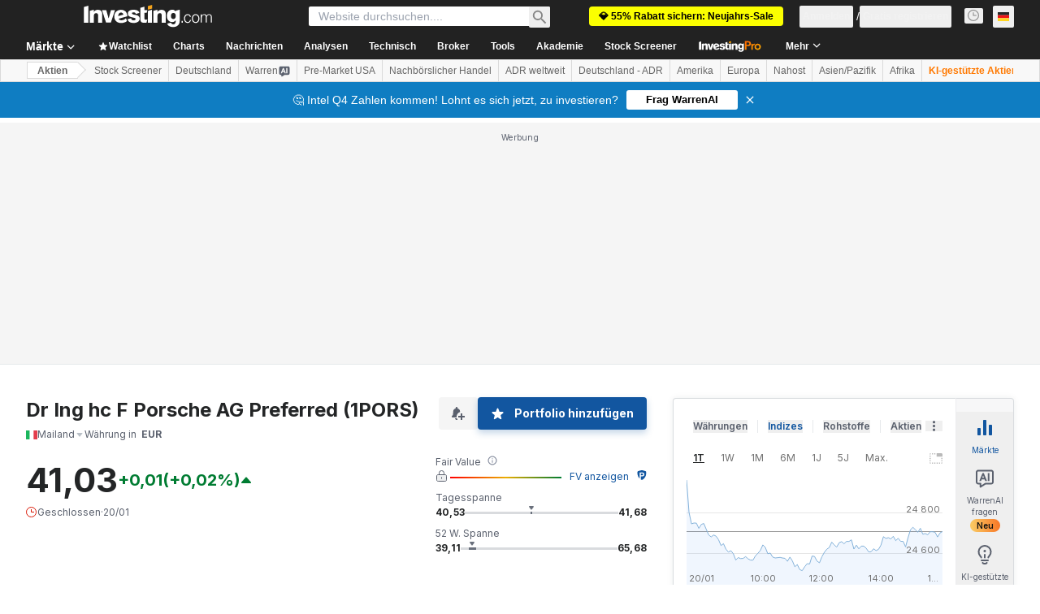

--- FILE ---
content_type: application/javascript
request_url: https://cdn.investing.com/x/ae37db4/_next/static/chunks/1850-fc5962dd4d0f54ab.js
body_size: 4188
content:
"use strict";(self.webpackChunk_N_E=self.webpackChunk_N_E||[]).push([[1850],{31850:(e,t,r)=>{r.d(t,{j:()=>A});var a,s,l,o,n,p,i,f,_,c,h,m,E,d,y,v,g,O,u,x,C,k=r(37876),U=r(14232);function z(){return(z=Object.assign?Object.assign.bind():function(e){for(var t=1;t<arguments.length;t++){var r=arguments[t];for(var a in r)({}).hasOwnProperty.call(r,a)&&(e[a]=r[a])}return e}).apply(null,arguments)}let M=function(e){return U.createElement("svg",z({width:377,height:440,viewBox:"0 0 377 440",fill:"none",xmlns:"http://www.w3.org/2000/svg"},e),U.createElement("g",{clipPath:"url(#pro-research-skeleton_svg__clip0_1259_46715)"},a||(a=U.createElement("path",{fill:"url(#pro-research-skeleton_svg__paint0_linear_1259_46715)",d:"M0 0h357v440H0z"})),s||(s=U.createElement("path",{fill:"url(#pro-research-skeleton_svg__paint1_linear_1259_46715)",d:"M0 0h357v440H0z"})),l||(l=U.createElement("path",{d:"M357 0l20 220-20 220V0z",fill:"url(#pro-research-skeleton_svg__paint2_linear_1259_46715)"})),U.createElement("mask",{id:"pro-research-skeleton_svg__a",style:{maskType:"alpha"},maskUnits:"userSpaceOnUse",x:21,y:11,width:410,height:235},o||(o=U.createElement("path",{fill:"url(#pro-research-skeleton_svg__paint3_linear_1259_46715)",d:"M21 11h410v235H21z"}))),n||(n=U.createElement("g",{filter:"url(#pro-research-skeleton_svg__filter0_d_1259_46715)",mask:"url(#pro-research-skeleton_svg__a)"},U.createElement("g",{clipPath:"url(#pro-research-skeleton_svg__clip1_1259_46715)"},U.createElement("mask",{id:"pro-research-skeleton_svg__b",fill:"#fff"},U.createElement("path",{d:"M56 25.804A2.804 2.804 0 0158.804 23h322.392A2.805 2.805 0 01384 25.804V224H56V25.804z"})),U.createElement("path",{d:"M56 25.804A2.804 2.804 0 0158.804 23h322.392A2.805 2.805 0 01384 25.804V224H56V25.804z",fill:"#000"}),U.createElement("path",{fill:"#000",d:"M56 23h310v50H56z"}),U.createElement("path",{transform:"translate(56 23)",fill:"url(#pro-research-skeleton_svg__paint4_linear_1259_46715)",fillOpacity:.2,d:"M0 0h310v50H0z"}),U.createElement("rect",{x:72.826,y:40.239,width:28,height:16,rx:2,fill:"#FF7901"}),U.createElement("path",{d:"M77.458 52.24v-7.273h2.87c.551 0 1.021.105 1.41.316.388.208.684.498.887.87.206.369.31.795.31 1.278s-.105.91-.313 1.278c-.209.37-.51.657-.906.863-.393.206-.869.31-1.427.31h-1.83v-1.233h1.581c.296 0 .54-.05.731-.153.195-.104.339-.247.434-.43.097-.184.145-.396.145-.635 0-.241-.048-.452-.145-.632a.973.973 0 00-.433-.423c-.195-.101-.44-.152-.74-.152h-1.036v6.015h-1.538zm9.453 0h-2.578v-7.273h2.6c.73 0 1.36.145 1.888.436.529.29.934.705 1.219 1.247.286.542.43 1.19.43 1.946 0 .757-.144 1.408-.43 1.953a2.953 2.953 0 01-1.226 1.254c-.53.29-1.164.436-1.903.436zm-1.04-1.318h.976c.455 0 .837-.08 1.147-.242.313-.163.547-.415.703-.756.159-.343.238-.786.238-1.328 0-.538-.08-.977-.238-1.318a1.54 1.54 0 00-.7-.752c-.31-.162-.692-.242-1.146-.242h-.98v4.638zm6.137 1.317v-7.272h4.816v1.267h-3.278v1.733h2.958v1.268h-2.958v3.004h-1.538z",fill:"#000"}),U.createElement("rect",{x:110.826,y:45.033,width:77.12,height:6.31,rx:3.155,fill:"#fff",fillOpacity:.6}),U.createElement("rect",{x:74,y:102.609,width:277,height:7.712,rx:3.856,fill:"#fff",fillOpacity:.3}),U.createElement("rect",{x:103.643,y:118.033,width:218.635,height:7.712,rx:3.856,fill:"#fff",fillOpacity:.3}),U.createElement("path",{d:"M77 178.778h7V225h-7v-46.222z",fill:"url(#pro-research-skeleton_svg__paint5_linear_1259_46715)"}),U.createElement("path",{d:"M89 170.111h7V225h-7v-54.889z",fill:"url(#pro-research-skeleton_svg__paint6_linear_1259_46715)"}),U.createElement("path",{d:"M101 175.889h7V225h-7v-49.111z",fill:"url(#pro-research-skeleton_svg__paint7_linear_1259_46715)"}),U.createElement("path",{d:"M113 183.111h7V225h-7v-41.889z",fill:"url(#pro-research-skeleton_svg__paint8_linear_1259_46715)"}),U.createElement("path",{d:"M125 174.445h7V225h-7v-50.555z",fill:"url(#pro-research-skeleton_svg__paint9_linear_1259_46715)"}),U.createElement("path",{d:"M137 187.111h7V225h-7v-37.889z",fill:"url(#pro-research-skeleton_svg__paint10_linear_1259_46715)"}),U.createElement("path",{d:"M149 165.778h7V225h-7v-59.222z",fill:"url(#pro-research-skeleton_svg__paint11_linear_1259_46715)"}),U.createElement("path",{d:"M161 168.667h7V225h-7v-56.333z",fill:"url(#pro-research-skeleton_svg__paint12_linear_1259_46715)"}),U.createElement("path",{d:"M173 158.556h7V225h-7v-66.444z",fill:"url(#pro-research-skeleton_svg__paint13_linear_1259_46715)"}),U.createElement("path",{d:"M185 152.778h7V225h-7v-72.222z",fill:"url(#pro-research-skeleton_svg__paint14_linear_1259_46715)"}),U.createElement("path",{d:"M197 160h7v65h-7v-65z",fill:"url(#pro-research-skeleton_svg__paint15_linear_1259_46715)"}),U.createElement("path",{d:"M209 165.778h7V225h-7v-59.222z",fill:"url(#pro-research-skeleton_svg__paint16_linear_1259_46715)"}),U.createElement("path",{d:"M221 155.667h7V225h-7v-69.333z",fill:"url(#pro-research-skeleton_svg__paint17_linear_1259_46715)"}),U.createElement("path",{d:"M233 152h7v73h-7v-73z",fill:"url(#pro-research-skeleton_svg__paint18_linear_1259_46715)"}),U.createElement("path",{d:"M245 155.667h7V225h-7v-69.333z",fill:"url(#pro-research-skeleton_svg__paint19_linear_1259_46715)"}),U.createElement("path",{d:"M257 165.778h7V225h-7v-59.222z",fill:"url(#pro-research-skeleton_svg__paint20_linear_1259_46715)"}),U.createElement("path",{d:"M269 158.556h7V225h-7v-66.444z",fill:"url(#pro-research-skeleton_svg__paint21_linear_1259_46715)"}),U.createElement("path",{d:"M281 148.445h7V225h-7v-76.555z",fill:"url(#pro-research-skeleton_svg__paint22_linear_1259_46715)"}),U.createElement("path",{d:"M293 158.556h7V225h-7v-66.444z",fill:"url(#pro-research-skeleton_svg__paint23_linear_1259_46715)"}),U.createElement("path",{d:"M305 168.667h7V225h-7v-56.333z",fill:"url(#pro-research-skeleton_svg__paint24_linear_1259_46715)"}),U.createElement("path",{d:"M317 161.445h7V225h-7v-63.555z",fill:"url(#pro-research-skeleton_svg__paint25_linear_1259_46715)"}),U.createElement("path",{d:"M329 148.445h7V225h-7v-76.555z",fill:"url(#pro-research-skeleton_svg__paint26_linear_1259_46715)"}),U.createElement("path",{d:"M341 153.445h7V225h-7v-71.555z",fill:"url(#pro-research-skeleton_svg__paint27_linear_1259_46715)"})),U.createElement("path",{d:"M55.299 25.804a3.505 3.505 0 013.505-3.505h322.392a3.505 3.505 0 013.505 3.505h-1.402a2.103 2.103 0 00-2.103-2.103H58.804a2.103 2.103 0 00-2.103 2.103H55.3zM384 224H56h328zm-328.701 0V25.804a3.505 3.505 0 013.505-3.505V23.7a2.103 2.103 0 00-2.103 2.103V224H55.3zM381.196 22.299a3.505 3.505 0 013.505 3.505V224h-1.402V25.804a2.103 2.103 0 00-2.103-2.103V22.3z",fill:"#D9DCDF",fillOpacity:.2,mask:"url(#pro-research-skeleton_svg__b)"}))),p||(p=U.createElement("path",{d:"M43 232a4 4 0 11-8 0 4 4 0 018 0z",fill:"url(#pro-research-skeleton_svg__paint28_linear_1259_46715)"})),i||(i=U.createElement("path",{d:"M57 232a4 4 0 11-8 0 4 4 0 018 0z",fill:"url(#pro-research-skeleton_svg__paint29_linear_1259_46715)"})),f||(f=U.createElement("path",{d:"M71 232a4 4 0 11-8 0 4 4 0 018 0z",fill:"url(#pro-research-skeleton_svg__paint30_linear_1259_46715)"})),_||(_=U.createElement("path",{d:"M39.658 216.529c-1.436.923-3.326-.108-3.326-1.816v-8.046h1.211c-4.31 0-6.465-.001-8.165-.705a9.247 9.247 0 01-5.006-5.005c-.704-1.7-.704-3.856-.704-8.165v-20.25c0-4.31 0-6.466.704-8.166a9.248 9.248 0 015.006-5.005c1.7-.704 3.855-.705 8.165-.704H68.46c4.31 0 6.464 0 8.164.704a9.247 9.247 0 015.006 5.005c.704 1.7.705 3.856.705 8.166v20.25c0 4.309-.001 6.465-.705 8.165a9.248 9.248 0 01-5.006 5.005c-1.7.704-3.855.705-8.165.705h-13.46l-15.34 9.862zM33 196.5h6.514l2.234-6.214h10.415l2.31 6.214h6.665l-11.664-29.333h-4.885L32.999 196.5zm30.759 0h5.908v-29.333h-5.908V196.5zm-13.604-11.683h-6.552l3.257-9.115 3.295 9.115z",fill:"url(#pro-research-skeleton_svg__paint31_linear_1259_46715)"})),c||(c=U.createElement("path",{d:"M357 0l20 220-20 220h20V0h-20z",fill:"#fff"}))),h||(h=U.createElement("defs",null,U.createElement("linearGradient",{id:"pro-research-skeleton_svg__paint0_linear_1259_46715",x1:0,y1:0,x2:357,y2:220,gradientUnits:"userSpaceOnUse"},U.createElement("stop",{stopColor:"#6244FF"}),U.createElement("stop",{offset:.312,stopColor:"#FF3363"}),U.createElement("stop",{offset:.703,stopColor:"#FF7901"})),U.createElement("linearGradient",{id:"pro-research-skeleton_svg__paint1_linear_1259_46715",x1:178.5,y1:0,x2:178.5,y2:440,gradientUnits:"userSpaceOnUse"},U.createElement("stop",{stopOpacity:0}),U.createElement("stop",{offset:.5}),U.createElement("stop",{offset:1})),U.createElement("linearGradient",{id:"pro-research-skeleton_svg__paint2_linear_1259_46715",x1:367,y1:0,x2:367,y2:439.5,gradientUnits:"userSpaceOnUse"},U.createElement("stop",{stopColor:"#FF7901"}),U.createElement("stop",{offset:.5}),U.createElement("stop",{offset:1})),U.createElement("linearGradient",{id:"pro-research-skeleton_svg__paint3_linear_1259_46715",x1:138,y1:68,x2:47.756,y2:189.742,gradientUnits:"userSpaceOnUse"},U.createElement("stop",{stopColor:"#737373"}),U.createElement("stop",{offset:1,stopColor:"#D9D9D9",stopOpacity:0})),U.createElement("linearGradient",{id:"pro-research-skeleton_svg__paint4_linear_1259_46715",x1:0,y1:25,x2:310,y2:25,gradientUnits:"userSpaceOnUse"},U.createElement("stop",{stopColor:"#FF7901"}),U.createElement("stop",{offset:.49,stopColor:"#FF3363"}),U.createElement("stop",{offset:1,stopColor:"#6244FF"})),U.createElement("linearGradient",{id:"pro-research-skeleton_svg__paint5_linear_1259_46715",x1:344.5,y1:161.445,x2:344.5,y2:225,gradientUnits:"userSpaceOnUse"},U.createElement("stop",{stopColor:"#fff",stopOpacity:.2}),U.createElement("stop",{offset:.4,stopColor:"#fff",stopOpacity:.15}),U.createElement("stop",{offset:1,stopColor:"#fff",stopOpacity:0})),U.createElement("linearGradient",{id:"pro-research-skeleton_svg__paint6_linear_1259_46715",x1:344.5,y1:161.445,x2:344.5,y2:225,gradientUnits:"userSpaceOnUse"},U.createElement("stop",{stopColor:"#fff",stopOpacity:.2}),U.createElement("stop",{offset:.4,stopColor:"#fff",stopOpacity:.15}),U.createElement("stop",{offset:1,stopColor:"#fff",stopOpacity:0})),U.createElement("linearGradient",{id:"pro-research-skeleton_svg__paint7_linear_1259_46715",x1:344.5,y1:161.445,x2:344.5,y2:225,gradientUnits:"userSpaceOnUse"},U.createElement("stop",{stopColor:"#fff",stopOpacity:.2}),U.createElement("stop",{offset:.4,stopColor:"#fff",stopOpacity:.15}),U.createElement("stop",{offset:1,stopColor:"#fff",stopOpacity:0})),U.createElement("linearGradient",{id:"pro-research-skeleton_svg__paint8_linear_1259_46715",x1:344.5,y1:161.445,x2:344.5,y2:225,gradientUnits:"userSpaceOnUse"},U.createElement("stop",{stopColor:"#fff",stopOpacity:.2}),U.createElement("stop",{offset:.4,stopColor:"#fff",stopOpacity:.15}),U.createElement("stop",{offset:1,stopColor:"#fff",stopOpacity:0})),U.createElement("linearGradient",{id:"pro-research-skeleton_svg__paint9_linear_1259_46715",x1:344.5,y1:161.445,x2:344.5,y2:225,gradientUnits:"userSpaceOnUse"},U.createElement("stop",{stopColor:"#fff",stopOpacity:.2}),U.createElement("stop",{offset:.4,stopColor:"#fff",stopOpacity:.15}),U.createElement("stop",{offset:1,stopColor:"#fff",stopOpacity:0})),U.createElement("linearGradient",{id:"pro-research-skeleton_svg__paint10_linear_1259_46715",x1:344.5,y1:161.445,x2:344.5,y2:225,gradientUnits:"userSpaceOnUse"},U.createElement("stop",{stopColor:"#fff",stopOpacity:.2}),U.createElement("stop",{offset:.4,stopColor:"#fff",stopOpacity:.15}),U.createElement("stop",{offset:1,stopColor:"#fff",stopOpacity:0})),U.createElement("linearGradient",{id:"pro-research-skeleton_svg__paint11_linear_1259_46715",x1:344.5,y1:161.445,x2:344.5,y2:225,gradientUnits:"userSpaceOnUse"},U.createElement("stop",{stopColor:"#fff",stopOpacity:.2}),U.createElement("stop",{offset:.4,stopColor:"#fff",stopOpacity:.15}),U.createElement("stop",{offset:1,stopColor:"#fff",stopOpacity:0})),U.createElement("linearGradient",{id:"pro-research-skeleton_svg__paint12_linear_1259_46715",x1:344.5,y1:161.445,x2:344.5,y2:225,gradientUnits:"userSpaceOnUse"},U.createElement("stop",{stopColor:"#fff",stopOpacity:.2}),U.createElement("stop",{offset:.4,stopColor:"#fff",stopOpacity:.15}),U.createElement("stop",{offset:1,stopColor:"#fff",stopOpacity:0})),U.createElement("linearGradient",{id:"pro-research-skeleton_svg__paint13_linear_1259_46715",x1:344.5,y1:161.445,x2:344.5,y2:225,gradientUnits:"userSpaceOnUse"},U.createElement("stop",{stopColor:"#fff",stopOpacity:.2}),U.createElement("stop",{offset:.4,stopColor:"#fff",stopOpacity:.15}),U.createElement("stop",{offset:1,stopColor:"#fff",stopOpacity:0})),U.createElement("linearGradient",{id:"pro-research-skeleton_svg__paint14_linear_1259_46715",x1:344.5,y1:161.445,x2:344.5,y2:225,gradientUnits:"userSpaceOnUse"},U.createElement("stop",{stopColor:"#fff",stopOpacity:.2}),U.createElement("stop",{offset:.4,stopColor:"#fff",stopOpacity:.15}),U.createElement("stop",{offset:1,stopColor:"#fff",stopOpacity:0})),U.createElement("linearGradient",{id:"pro-research-skeleton_svg__paint15_linear_1259_46715",x1:344.5,y1:161.445,x2:344.5,y2:225,gradientUnits:"userSpaceOnUse"},U.createElement("stop",{stopColor:"#fff",stopOpacity:.2}),U.createElement("stop",{offset:.4,stopColor:"#fff",stopOpacity:.15}),U.createElement("stop",{offset:1,stopColor:"#fff",stopOpacity:0})),U.createElement("linearGradient",{id:"pro-research-skeleton_svg__paint16_linear_1259_46715",x1:344.5,y1:161.445,x2:344.5,y2:225,gradientUnits:"userSpaceOnUse"},U.createElement("stop",{stopColor:"#fff",stopOpacity:.2}),U.createElement("stop",{offset:.4,stopColor:"#fff",stopOpacity:.15}),U.createElement("stop",{offset:1,stopColor:"#fff",stopOpacity:0})),U.createElement("linearGradient",{id:"pro-research-skeleton_svg__paint17_linear_1259_46715",x1:344.5,y1:161.445,x2:344.5,y2:225,gradientUnits:"userSpaceOnUse"},U.createElement("stop",{stopColor:"#fff",stopOpacity:.2}),U.createElement("stop",{offset:.4,stopColor:"#fff",stopOpacity:.15}),U.createElement("stop",{offset:1,stopColor:"#fff",stopOpacity:0})),U.createElement("linearGradient",{id:"pro-research-skeleton_svg__paint18_linear_1259_46715",x1:344.5,y1:161.445,x2:344.5,y2:225,gradientUnits:"userSpaceOnUse"},U.createElement("stop",{stopColor:"#fff",stopOpacity:.2}),U.createElement("stop",{offset:.4,stopColor:"#fff",stopOpacity:.15}),U.createElement("stop",{offset:1,stopColor:"#fff",stopOpacity:0})),U.createElement("linearGradient",{id:"pro-research-skeleton_svg__paint19_linear_1259_46715",x1:344.5,y1:161.445,x2:344.5,y2:225,gradientUnits:"userSpaceOnUse"},U.createElement("stop",{stopColor:"#fff",stopOpacity:.2}),U.createElement("stop",{offset:.4,stopColor:"#fff",stopOpacity:.15}),U.createElement("stop",{offset:1,stopColor:"#fff",stopOpacity:0})),U.createElement("linearGradient",{id:"pro-research-skeleton_svg__paint20_linear_1259_46715",x1:344.5,y1:161.445,x2:344.5,y2:225,gradientUnits:"userSpaceOnUse"},U.createElement("stop",{stopColor:"#fff",stopOpacity:.2}),U.createElement("stop",{offset:.4,stopColor:"#fff",stopOpacity:.15}),U.createElement("stop",{offset:1,stopColor:"#fff",stopOpacity:0})),U.createElement("linearGradient",{id:"pro-research-skeleton_svg__paint21_linear_1259_46715",x1:344.5,y1:161.445,x2:344.5,y2:225,gradientUnits:"userSpaceOnUse"},U.createElement("stop",{stopColor:"#fff",stopOpacity:.2}),U.createElement("stop",{offset:.4,stopColor:"#fff",stopOpacity:.15}),U.createElement("stop",{offset:1,stopColor:"#fff",stopOpacity:0})),U.createElement("linearGradient",{id:"pro-research-skeleton_svg__paint22_linear_1259_46715",x1:344.5,y1:161.445,x2:344.5,y2:225,gradientUnits:"userSpaceOnUse"},U.createElement("stop",{stopColor:"#fff",stopOpacity:.2}),U.createElement("stop",{offset:.4,stopColor:"#fff",stopOpacity:.15}),U.createElement("stop",{offset:1,stopColor:"#fff",stopOpacity:0})),U.createElement("linearGradient",{id:"pro-research-skeleton_svg__paint23_linear_1259_46715",x1:344.5,y1:161.445,x2:344.5,y2:225,gradientUnits:"userSpaceOnUse"},U.createElement("stop",{stopColor:"#fff",stopOpacity:.2}),U.createElement("stop",{offset:.4,stopColor:"#fff",stopOpacity:.15}),U.createElement("stop",{offset:1,stopColor:"#fff",stopOpacity:0})),U.createElement("linearGradient",{id:"pro-research-skeleton_svg__paint24_linear_1259_46715",x1:344.5,y1:161.445,x2:344.5,y2:225,gradientUnits:"userSpaceOnUse"},U.createElement("stop",{stopColor:"#fff",stopOpacity:.2}),U.createElement("stop",{offset:.4,stopColor:"#fff",stopOpacity:.15}),U.createElement("stop",{offset:1,stopColor:"#fff",stopOpacity:0})),U.createElement("linearGradient",{id:"pro-research-skeleton_svg__paint25_linear_1259_46715",x1:344.5,y1:161.445,x2:344.5,y2:225,gradientUnits:"userSpaceOnUse"},U.createElement("stop",{stopColor:"#fff",stopOpacity:.2}),U.createElement("stop",{offset:.4,stopColor:"#fff",stopOpacity:.15}),U.createElement("stop",{offset:1,stopColor:"#fff",stopOpacity:0})),U.createElement("linearGradient",{id:"pro-research-skeleton_svg__paint26_linear_1259_46715",x1:344.5,y1:161.445,x2:344.5,y2:225,gradientUnits:"userSpaceOnUse"},U.createElement("stop",{stopColor:"#fff",stopOpacity:.2}),U.createElement("stop",{offset:.4,stopColor:"#fff",stopOpacity:.15}),U.createElement("stop",{offset:1,stopColor:"#fff",stopOpacity:0})),U.createElement("linearGradient",{id:"pro-research-skeleton_svg__paint27_linear_1259_46715",x1:344.5,y1:161.445,x2:344.5,y2:225,gradientUnits:"userSpaceOnUse"},U.createElement("stop",{stopColor:"#fff",stopOpacity:.2}),U.createElement("stop",{offset:.4,stopColor:"#fff",stopOpacity:.15}),U.createElement("stop",{offset:1,stopColor:"#fff",stopOpacity:0})),U.createElement("linearGradient",{id:"pro-research-skeleton_svg__paint28_linear_1259_46715",x1:71,y1:232,x2:35,y2:232,gradientUnits:"userSpaceOnUse"},U.createElement("stop",{stopColor:"#fff",stopOpacity:.25}),U.createElement("stop",{offset:1,stopColor:"#fff",stopOpacity:.4})),U.createElement("linearGradient",{id:"pro-research-skeleton_svg__paint29_linear_1259_46715",x1:71,y1:232,x2:35,y2:232,gradientUnits:"userSpaceOnUse"},U.createElement("stop",{stopColor:"#fff",stopOpacity:.25}),U.createElement("stop",{offset:1,stopColor:"#fff",stopOpacity:.4})),U.createElement("linearGradient",{id:"pro-research-skeleton_svg__paint30_linear_1259_46715",x1:71,y1:232,x2:35,y2:232,gradientUnits:"userSpaceOnUse"},U.createElement("stop",{stopColor:"#fff",stopOpacity:.25}),U.createElement("stop",{offset:1,stopColor:"#fff",stopOpacity:.4})),U.createElement("linearGradient",{id:"pro-research-skeleton_svg__paint31_linear_1259_46715",x1:23.668,y1:187.771,x2:82.335,y2:187.771,gradientUnits:"userSpaceOnUse"},U.createElement("stop",{stopColor:"#fff",stopOpacity:.5}),U.createElement("stop",{offset:1,stopColor:"#fff",stopOpacity:.3})),U.createElement("clipPath",{id:"pro-research-skeleton_svg__clip0_1259_46715"},U.createElement("path",{fill:"#fff",d:"M0 0h377v440H0z"})),U.createElement("clipPath",{id:"pro-research-skeleton_svg__clip1_1259_46715"},U.createElement("path",{d:"M56 25.804A2.804 2.804 0 0158.804 23h322.392A2.805 2.805 0 01384 25.804V224H56V25.804z",fill:"#fff"})),U.createElement("filter",{id:"pro-research-skeleton_svg__filter0_d_1259_46715",x:50.391,y:17.391,width:339.217,height:212.217,filterUnits:"userSpaceOnUse",colorInterpolationFilters:"sRGB"},U.createElement("feFlood",{floodOpacity:0,result:"BackgroundImageFix"}),U.createElement("feColorMatrix",{in:"SourceAlpha",values:"0 0 0 0 0 0 0 0 0 0 0 0 0 0 0 0 0 0 127 0",result:"hardAlpha"}),U.createElement("feOffset",null),U.createElement("feGaussianBlur",{stdDeviation:2.804}),U.createElement("feComposite",{in2:"hardAlpha",operator:"out"}),U.createElement("feColorMatrix",{values:"0 0 0 0 0.137255 0 0 0 0 0.145098 0 0 0 0 0.14902 0 0 0 0.07 0"}),U.createElement("feBlend",{in2:"BackgroundImageFix",result:"effect1_dropShadow_1259_46715"}),U.createElement("feBlend",{in:"SourceGraphic",in2:"effect1_dropShadow_1259_46715",result:"shape"})))))};function S(){return(S=Object.assign?Object.assign.bind():function(e){for(var t=1;t<arguments.length;t++){var r=arguments[t];for(var a in r)({}).hasOwnProperty.call(r,a)&&(e[a]=r[a])}return e}).apply(null,arguments)}let V=function(e){return U.createElement("svg",S({width:377,height:440,viewBox:"0 0 377 440",fill:"none",xmlns:"http://www.w3.org/2000/svg"},e),U.createElement("g",{clipPath:"url(#pro-research-skeleton-rtl_svg__clip0_1259_46715)"},m||(m=U.createElement("path",{transform:"matrix(-1 0 0 1 377 0)",fill:"url(#pro-research-skeleton-rtl_svg__paint0_linear_1259_46715)",d:"M0 0h377v440H0z"})),E||(E=U.createElement("path",{transform:"matrix(-1 0 0 1 377 0)",fill:"url(#pro-research-skeleton-rtl_svg__paint1_linear_1259_46715)",d:"M0 0h377v440H0z"})),U.createElement("mask",{id:"pro-research-skeleton-rtl_svg__a",style:{maskType:"alpha"},maskUnits:"userSpaceOnUse",x:-39,y:11,width:410,height:235},d||(d=U.createElement("path",{transform:"matrix(-1 0 0 1 371 11)",fill:"url(#pro-research-skeleton-rtl_svg__paint2_linear_1259_46715)",d:"M0 0h410v235H0z"}))),y||(y=U.createElement("g",{filter:"url(#pro-research-skeleton-rtl_svg__filter0_d_1259_46715)",mask:"url(#pro-research-skeleton-rtl_svg__a)"},U.createElement("g",{clipPath:"url(#pro-research-skeleton-rtl_svg__clip1_1259_46715)"},U.createElement("mask",{id:"pro-research-skeleton-rtl_svg__b",fill:"#fff"},U.createElement("path",{d:"M321 25.804A2.805 2.805 0 00318.196 23H-4.196A2.804 2.804 0 00-7 25.804V224h328V25.804z"})),U.createElement("path",{d:"M321 25.804A2.805 2.805 0 00318.196 23H-4.196A2.804 2.804 0 00-7 25.804V224h328V25.804z",fill:"#000"}),U.createElement("path",{fill:"#000",d:"M321 23H11v50h310z"}),U.createElement("path",{transform:"matrix(-1 0 0 1 321 23)",fill:"url(#pro-research-skeleton-rtl_svg__paint3_linear_1259_46715)",fillOpacity:.2,d:"M0 0h310v50H0z"}),U.createElement("rect",{width:28,height:16,rx:2,transform:"matrix(-1 0 0 1 304.174 40.24)",fill:"#FF7901"}),U.createElement("path",{d:"M280.806 52.24v-7.273h2.869c.552 0 1.022.105 1.41.316.388.208.684.498.888.87.206.369.309.795.309 1.278s-.104.91-.313 1.278c-.208.37-.51.657-.905.863-.393.206-.869.31-1.428.31h-1.829v-1.233h1.581c.296 0 .539-.05.731-.153.194-.104.339-.247.433-.43.097-.184.146-.396.146-.635 0-.241-.049-.452-.146-.632a.97.97 0 00-.433-.423c-.194-.101-.44-.152-.738-.152h-1.037v6.015h-1.538zm9.453 0h-2.578v-7.273h2.599c.732 0 1.361.145 1.889.436.528.29.934.705 1.218 1.247.287.542.43 1.19.43 1.946 0 .757-.143 1.408-.43 1.953a2.95 2.95 0 01-1.225 1.254c-.53.29-1.165.436-1.903.436zm-1.041-1.318h.977c.454 0 .837-.08 1.147-.242.312-.163.547-.415.703-.756.159-.343.238-.786.238-1.328 0-.538-.079-.977-.238-1.318a1.54 1.54 0 00-.7-.752c-.31-.162-.692-.242-1.147-.242h-.98v4.638zm6.138 1.317v-7.272h4.815v1.267h-3.277v1.733h2.958v1.268h-2.958v3.004h-1.538z",fill:"#000"}),U.createElement("rect",{width:77.12,height:6.31,rx:3.155,transform:"matrix(-1 0 0 1 266.174 45.033)",fill:"#fff",fillOpacity:.6}),U.createElement("rect",{width:277,height:7.712,rx:3.856,transform:"matrix(-1 0 0 1 303 102.609)",fill:"#fff",fillOpacity:.3}),U.createElement("rect",{width:218.635,height:7.712,rx:3.856,transform:"matrix(-1 0 0 1 273.357 118.033)",fill:"#fff",fillOpacity:.3}),U.createElement("path",{d:"M300 178.778h-7V225h7v-46.222z",fill:"url(#pro-research-skeleton-rtl_svg__paint4_linear_1259_46715)"}),U.createElement("path",{d:"M288 170.111h-7V225h7v-54.889z",fill:"url(#pro-research-skeleton-rtl_svg__paint5_linear_1259_46715)"}),U.createElement("path",{d:"M276 175.889h-7V225h7v-49.111z",fill:"url(#pro-research-skeleton-rtl_svg__paint6_linear_1259_46715)"}),U.createElement("path",{d:"M264 183.111h-7V225h7v-41.889z",fill:"url(#pro-research-skeleton-rtl_svg__paint7_linear_1259_46715)"}),U.createElement("path",{d:"M252 174.445h-7V225h7v-50.555z",fill:"url(#pro-research-skeleton-rtl_svg__paint8_linear_1259_46715)"}),U.createElement("path",{d:"M240 187.111h-7V225h7v-37.889z",fill:"url(#pro-research-skeleton-rtl_svg__paint9_linear_1259_46715)"}),U.createElement("path",{d:"M228 165.778h-7V225h7v-59.222z",fill:"url(#pro-research-skeleton-rtl_svg__paint10_linear_1259_46715)"}),U.createElement("path",{d:"M216 168.667h-7V225h7v-56.333z",fill:"url(#pro-research-skeleton-rtl_svg__paint11_linear_1259_46715)"}),U.createElement("path",{d:"M204 158.556h-7V225h7v-66.444z",fill:"url(#pro-research-skeleton-rtl_svg__paint12_linear_1259_46715)"}),U.createElement("path",{d:"M192 152.778h-7V225h7v-72.222z",fill:"url(#pro-research-skeleton-rtl_svg__paint13_linear_1259_46715)"}),U.createElement("path",{d:"M180 160h-7v65h7v-65z",fill:"url(#pro-research-skeleton-rtl_svg__paint14_linear_1259_46715)"}),U.createElement("path",{d:"M168 165.778h-7V225h7v-59.222z",fill:"url(#pro-research-skeleton-rtl_svg__paint15_linear_1259_46715)"}),U.createElement("path",{d:"M156 155.667h-7V225h7v-69.333z",fill:"url(#pro-research-skeleton-rtl_svg__paint16_linear_1259_46715)"}),U.createElement("path",{d:"M144 152h-7v73h7v-73z",fill:"url(#pro-research-skeleton-rtl_svg__paint17_linear_1259_46715)"}),U.createElement("path",{d:"M132 155.667h-7V225h7v-69.333z",fill:"url(#pro-research-skeleton-rtl_svg__paint18_linear_1259_46715)"}),U.createElement("path",{d:"M120 165.778h-7V225h7v-59.222z",fill:"url(#pro-research-skeleton-rtl_svg__paint19_linear_1259_46715)"}),U.createElement("path",{d:"M108 158.556h-7V225h7v-66.444z",fill:"url(#pro-research-skeleton-rtl_svg__paint20_linear_1259_46715)"}),U.createElement("path",{d:"M96 148.445h-7V225h7v-76.555z",fill:"url(#pro-research-skeleton-rtl_svg__paint21_linear_1259_46715)"}),U.createElement("path",{d:"M84 158.556h-7V225h7v-66.444z",fill:"url(#pro-research-skeleton-rtl_svg__paint22_linear_1259_46715)"}),U.createElement("path",{d:"M72 168.667h-7V225h7v-56.333z",fill:"url(#pro-research-skeleton-rtl_svg__paint23_linear_1259_46715)"}),U.createElement("path",{d:"M60 161.445h-7V225h7v-63.555z",fill:"url(#pro-research-skeleton-rtl_svg__paint24_linear_1259_46715)"}),U.createElement("path",{d:"M48 148.445h-7V225h7v-76.555z",fill:"url(#pro-research-skeleton-rtl_svg__paint25_linear_1259_46715)"}),U.createElement("path",{d:"M36 153.445h-7V225h7v-71.555z",fill:"url(#pro-research-skeleton-rtl_svg__paint26_linear_1259_46715)"})),U.createElement("path",{d:"M321.701 25.804a3.505 3.505 0 00-3.505-3.505H-4.196A3.505 3.505 0 00-7.7 25.804H-6.3c0-1.161.942-2.103 2.103-2.103h322.392c1.161 0 2.103.942 2.103 2.103h1.402zM-7 224h328H-7zm328.701 0V25.804a3.505 3.505 0 00-3.505-3.505V23.7c1.161 0 2.103.942 2.103 2.103V224h1.402zM-4.196 22.299A3.505 3.505 0 00-7.7 25.804V224H-6.3V25.804c0-1.161.942-2.103 2.103-2.103V22.3z",fill:"#D9DCDF",fillOpacity:.2,mask:"url(#pro-research-skeleton-rtl_svg__b)"}))),v||(v=U.createElement("path",{d:"M334 232a4 4 0 108 0 4 4 0 00-8 0z",fill:"url(#pro-research-skeleton-rtl_svg__paint27_linear_1259_46715)"})),g||(g=U.createElement("path",{d:"M320 232a4 4 0 108 0 4 4 0 00-8 0z",fill:"url(#pro-research-skeleton-rtl_svg__paint28_linear_1259_46715)"})),O||(O=U.createElement("path",{d:"M306 232a4 4 0 108 0 4 4 0 00-8 0z",fill:"url(#pro-research-skeleton-rtl_svg__paint29_linear_1259_46715)"})),u||(u=U.createElement("path",{fillRule:"evenodd",clipRule:"evenodd",d:"M308.543 158.666c-4.31 0-6.465 0-8.165.704a9.254 9.254 0 00-5.006 5.006c-.704 1.7-.704 3.855-.704 8.165v20.25c0 4.31 0 6.465.704 8.165a9.251 9.251 0 005.006 5.006c1.7.704 3.855.704 8.165.704h30.917c4.31 0 6.465 0 8.164-.704a9.25 9.25 0 005.007-5.006c.704-1.7.704-3.855.704-8.165v-20.25c0-4.31 0-6.465-.704-8.165a9.253 9.253 0 00-5.007-5.006c-1.699-.704-3.854-.704-8.164-.704h-30.917zm7.045 8.5h4.885l11.664 29.334h-6.665l-2.31-6.215h-10.415l-2.234 6.215h-6.514l11.589-29.334zm19.17 0h5.908V196.5h-5.908v-29.334zm-20.155 17.65l3.257-9.115 3.295 9.115h-6.552zm11.396 21.85h-18.667v8.047c0 1.708 1.889 2.739 3.326 1.816l15.341-9.863z",fill:"url(#pro-research-skeleton-rtl_svg__paint30_linear_1259_46715)"})),x||(x=U.createElement("path",{d:"M20 440L0 220 20 0H0v440h20z",fill:"#fff"}))),C||(C=U.createElement("defs",null,U.createElement("linearGradient",{id:"pro-research-skeleton-rtl_svg__paint0_linear_1259_46715",x1:0,y1:0,x2:365.415,y2:237.801,gradientUnits:"userSpaceOnUse"},U.createElement("stop",{stopColor:"#6244FF"}),U.createElement("stop",{offset:.312,stopColor:"#FF3363"}),U.createElement("stop",{offset:.703,stopColor:"#FF7901"})),U.createElement("linearGradient",{id:"pro-research-skeleton-rtl_svg__paint1_linear_1259_46715",x1:188.5,y1:0,x2:188.5,y2:440,gradientUnits:"userSpaceOnUse"},U.createElement("stop",{stopOpacity:0}),U.createElement("stop",{offset:.5}),U.createElement("stop",{offset:1})),U.createElement("linearGradient",{id:"pro-research-skeleton-rtl_svg__paint2_linear_1259_46715",x1:117,y1:57,x2:26.756,y2:178.742,gradientUnits:"userSpaceOnUse"},U.createElement("stop",{stopColor:"#737373"}),U.createElement("stop",{offset:1,stopColor:"#D9D9D9",stopOpacity:0})),U.createElement("linearGradient",{id:"pro-research-skeleton-rtl_svg__paint3_linear_1259_46715",x1:0,y1:25,x2:310,y2:25,gradientUnits:"userSpaceOnUse"},U.createElement("stop",{stopColor:"#FF7901"}),U.createElement("stop",{offset:.49,stopColor:"#FF3363"}),U.createElement("stop",{offset:1,stopColor:"#6244FF"})),U.createElement("linearGradient",{id:"pro-research-skeleton-rtl_svg__paint4_linear_1259_46715",x1:32.5,y1:161.445,x2:32.5,y2:225,gradientUnits:"userSpaceOnUse"},U.createElement("stop",{stopColor:"#fff",stopOpacity:.2}),U.createElement("stop",{offset:.4,stopColor:"#fff",stopOpacity:.15}),U.createElement("stop",{offset:1,stopColor:"#fff",stopOpacity:0})),U.createElement("linearGradient",{id:"pro-research-skeleton-rtl_svg__paint5_linear_1259_46715",x1:32.5,y1:161.445,x2:32.5,y2:225,gradientUnits:"userSpaceOnUse"},U.createElement("stop",{stopColor:"#fff",stopOpacity:.2}),U.createElement("stop",{offset:.4,stopColor:"#fff",stopOpacity:.15}),U.createElement("stop",{offset:1,stopColor:"#fff",stopOpacity:0})),U.createElement("linearGradient",{id:"pro-research-skeleton-rtl_svg__paint6_linear_1259_46715",x1:32.5,y1:161.445,x2:32.5,y2:225,gradientUnits:"userSpaceOnUse"},U.createElement("stop",{stopColor:"#fff",stopOpacity:.2}),U.createElement("stop",{offset:.4,stopColor:"#fff",stopOpacity:.15}),U.createElement("stop",{offset:1,stopColor:"#fff",stopOpacity:0})),U.createElement("linearGradient",{id:"pro-research-skeleton-rtl_svg__paint7_linear_1259_46715",x1:32.5,y1:161.445,x2:32.5,y2:225,gradientUnits:"userSpaceOnUse"},U.createElement("stop",{stopColor:"#fff",stopOpacity:.2}),U.createElement("stop",{offset:.4,stopColor:"#fff",stopOpacity:.15}),U.createElement("stop",{offset:1,stopColor:"#fff",stopOpacity:0})),U.createElement("linearGradient",{id:"pro-research-skeleton-rtl_svg__paint8_linear_1259_46715",x1:32.5,y1:161.445,x2:32.5,y2:225,gradientUnits:"userSpaceOnUse"},U.createElement("stop",{stopColor:"#fff",stopOpacity:.2}),U.createElement("stop",{offset:.4,stopColor:"#fff",stopOpacity:.15}),U.createElement("stop",{offset:1,stopColor:"#fff",stopOpacity:0})),U.createElement("linearGradient",{id:"pro-research-skeleton-rtl_svg__paint9_linear_1259_46715",x1:32.5,y1:161.445,x2:32.5,y2:225,gradientUnits:"userSpaceOnUse"},U.createElement("stop",{stopColor:"#fff",stopOpacity:.2}),U.createElement("stop",{offset:.4,stopColor:"#fff",stopOpacity:.15}),U.createElement("stop",{offset:1,stopColor:"#fff",stopOpacity:0})),U.createElement("linearGradient",{id:"pro-research-skeleton-rtl_svg__paint10_linear_1259_46715",x1:32.5,y1:161.445,x2:32.5,y2:225,gradientUnits:"userSpaceOnUse"},U.createElement("stop",{stopColor:"#fff",stopOpacity:.2}),U.createElement("stop",{offset:.4,stopColor:"#fff",stopOpacity:.15}),U.createElement("stop",{offset:1,stopColor:"#fff",stopOpacity:0})),U.createElement("linearGradient",{id:"pro-research-skeleton-rtl_svg__paint11_linear_1259_46715",x1:32.5,y1:161.445,x2:32.5,y2:225,gradientUnits:"userSpaceOnUse"},U.createElement("stop",{stopColor:"#fff",stopOpacity:.2}),U.createElement("stop",{offset:.4,stopColor:"#fff",stopOpacity:.15}),U.createElement("stop",{offset:1,stopColor:"#fff",stopOpacity:0})),U.createElement("linearGradient",{id:"pro-research-skeleton-rtl_svg__paint12_linear_1259_46715",x1:32.5,y1:161.445,x2:32.5,y2:225,gradientUnits:"userSpaceOnUse"},U.createElement("stop",{stopColor:"#fff",stopOpacity:.2}),U.createElement("stop",{offset:.4,stopColor:"#fff",stopOpacity:.15}),U.createElement("stop",{offset:1,stopColor:"#fff",stopOpacity:0})),U.createElement("linearGradient",{id:"pro-research-skeleton-rtl_svg__paint13_linear_1259_46715",x1:32.5,y1:161.445,x2:32.5,y2:225,gradientUnits:"userSpaceOnUse"},U.createElement("stop",{stopColor:"#fff",stopOpacity:.2}),U.createElement("stop",{offset:.4,stopColor:"#fff",stopOpacity:.15}),U.createElement("stop",{offset:1,stopColor:"#fff",stopOpacity:0})),U.createElement("linearGradient",{id:"pro-research-skeleton-rtl_svg__paint14_linear_1259_46715",x1:32.5,y1:161.445,x2:32.5,y2:225,gradientUnits:"userSpaceOnUse"},U.createElement("stop",{stopColor:"#fff",stopOpacity:.2}),U.createElement("stop",{offset:.4,stopColor:"#fff",stopOpacity:.15}),U.createElement("stop",{offset:1,stopColor:"#fff",stopOpacity:0})),U.createElement("linearGradient",{id:"pro-research-skeleton-rtl_svg__paint15_linear_1259_46715",x1:32.5,y1:161.445,x2:32.5,y2:225,gradientUnits:"userSpaceOnUse"},U.createElement("stop",{stopColor:"#fff",stopOpacity:.2}),U.createElement("stop",{offset:.4,stopColor:"#fff",stopOpacity:.15}),U.createElement("stop",{offset:1,stopColor:"#fff",stopOpacity:0})),U.createElement("linearGradient",{id:"pro-research-skeleton-rtl_svg__paint16_linear_1259_46715",x1:32.5,y1:161.445,x2:32.5,y2:225,gradientUnits:"userSpaceOnUse"},U.createElement("stop",{stopColor:"#fff",stopOpacity:.2}),U.createElement("stop",{offset:.4,stopColor:"#fff",stopOpacity:.15}),U.createElement("stop",{offset:1,stopColor:"#fff",stopOpacity:0})),U.createElement("linearGradient",{id:"pro-research-skeleton-rtl_svg__paint17_linear_1259_46715",x1:32.5,y1:161.445,x2:32.5,y2:225,gradientUnits:"userSpaceOnUse"},U.createElement("stop",{stopColor:"#fff",stopOpacity:.2}),U.createElement("stop",{offset:.4,stopColor:"#fff",stopOpacity:.15}),U.createElement("stop",{offset:1,stopColor:"#fff",stopOpacity:0})),U.createElement("linearGradient",{id:"pro-research-skeleton-rtl_svg__paint18_linear_1259_46715",x1:32.5,y1:161.445,x2:32.5,y2:225,gradientUnits:"userSpaceOnUse"},U.createElement("stop",{stopColor:"#fff",stopOpacity:.2}),U.createElement("stop",{offset:.4,stopColor:"#fff",stopOpacity:.15}),U.createElement("stop",{offset:1,stopColor:"#fff",stopOpacity:0})),U.createElement("linearGradient",{id:"pro-research-skeleton-rtl_svg__paint19_linear_1259_46715",x1:32.5,y1:161.445,x2:32.5,y2:225,gradientUnits:"userSpaceOnUse"},U.createElement("stop",{stopColor:"#fff",stopOpacity:.2}),U.createElement("stop",{offset:.4,stopColor:"#fff",stopOpacity:.15}),U.createElement("stop",{offset:1,stopColor:"#fff",stopOpacity:0})),U.createElement("linearGradient",{id:"pro-research-skeleton-rtl_svg__paint20_linear_1259_46715",x1:32.5,y1:161.445,x2:32.5,y2:225,gradientUnits:"userSpaceOnUse"},U.createElement("stop",{stopColor:"#fff",stopOpacity:.2}),U.createElement("stop",{offset:.4,stopColor:"#fff",stopOpacity:.15}),U.createElement("stop",{offset:1,stopColor:"#fff",stopOpacity:0})),U.createElement("linearGradient",{id:"pro-research-skeleton-rtl_svg__paint21_linear_1259_46715",x1:32.5,y1:161.445,x2:32.5,y2:225,gradientUnits:"userSpaceOnUse"},U.createElement("stop",{stopColor:"#fff",stopOpacity:.2}),U.createElement("stop",{offset:.4,stopColor:"#fff",stopOpacity:.15}),U.createElement("stop",{offset:1,stopColor:"#fff",stopOpacity:0})),U.createElement("linearGradient",{id:"pro-research-skeleton-rtl_svg__paint22_linear_1259_46715",x1:32.5,y1:161.445,x2:32.5,y2:225,gradientUnits:"userSpaceOnUse"},U.createElement("stop",{stopColor:"#fff",stopOpacity:.2}),U.createElement("stop",{offset:.4,stopColor:"#fff",stopOpacity:.15}),U.createElement("stop",{offset:1,stopColor:"#fff",stopOpacity:0})),U.createElement("linearGradient",{id:"pro-research-skeleton-rtl_svg__paint23_linear_1259_46715",x1:32.5,y1:161.445,x2:32.5,y2:225,gradientUnits:"userSpaceOnUse"},U.createElement("stop",{stopColor:"#fff",stopOpacity:.2}),U.createElement("stop",{offset:.4,stopColor:"#fff",stopOpacity:.15}),U.createElement("stop",{offset:1,stopColor:"#fff",stopOpacity:0})),U.createElement("linearGradient",{id:"pro-research-skeleton-rtl_svg__paint24_linear_1259_46715",x1:32.5,y1:161.445,x2:32.5,y2:225,gradientUnits:"userSpaceOnUse"},U.createElement("stop",{stopColor:"#fff",stopOpacity:.2}),U.createElement("stop",{offset:.4,stopColor:"#fff",stopOpacity:.15}),U.createElement("stop",{offset:1,stopColor:"#fff",stopOpacity:0})),U.createElement("linearGradient",{id:"pro-research-skeleton-rtl_svg__paint25_linear_1259_46715",x1:32.5,y1:161.445,x2:32.5,y2:225,gradientUnits:"userSpaceOnUse"},U.createElement("stop",{stopColor:"#fff",stopOpacity:.2}),U.createElement("stop",{offset:.4,stopColor:"#fff",stopOpacity:.15}),U.createElement("stop",{offset:1,stopColor:"#fff",stopOpacity:0})),U.createElement("linearGradient",{id:"pro-research-skeleton-rtl_svg__paint26_linear_1259_46715",x1:32.5,y1:161.445,x2:32.5,y2:225,gradientUnits:"userSpaceOnUse"},U.createElement("stop",{stopColor:"#fff",stopOpacity:.2}),U.createElement("stop",{offset:.4,stopColor:"#fff",stopOpacity:.15}),U.createElement("stop",{offset:1,stopColor:"#fff",stopOpacity:0})),U.createElement("linearGradient",{id:"pro-research-skeleton-rtl_svg__paint27_linear_1259_46715",x1:306,y1:232,x2:342,y2:232,gradientUnits:"userSpaceOnUse"},U.createElement("stop",{stopColor:"#fff",stopOpacity:.25}),U.createElement("stop",{offset:1,stopColor:"#fff",stopOpacity:.4})),U.createElement("linearGradient",{id:"pro-research-skeleton-rtl_svg__paint28_linear_1259_46715",x1:306,y1:232,x2:342,y2:232,gradientUnits:"userSpaceOnUse"},U.createElement("stop",{stopColor:"#fff",stopOpacity:.25}),U.createElement("stop",{offset:1,stopColor:"#fff",stopOpacity:.4})),U.createElement("linearGradient",{id:"pro-research-skeleton-rtl_svg__paint29_linear_1259_46715",x1:306,y1:232,x2:342,y2:232,gradientUnits:"userSpaceOnUse"},U.createElement("stop",{stopColor:"#fff",stopOpacity:.25}),U.createElement("stop",{offset:1,stopColor:"#fff",stopOpacity:.4})),U.createElement("linearGradient",{id:"pro-research-skeleton-rtl_svg__paint30_linear_1259_46715",x1:294.668,y1:187.771,x2:353.335,y2:187.771,gradientUnits:"userSpaceOnUse"},U.createElement("stop",{stopColor:"#fff",stopOpacity:.3}),U.createElement("stop",{offset:1,stopColor:"#fff",stopOpacity:.5})),U.createElement("clipPath",{id:"pro-research-skeleton-rtl_svg__clip0_1259_46715"},U.createElement("path",{fill:"#fff",d:"M0 0h377v440H0z"})),U.createElement("clipPath",{id:"pro-research-skeleton-rtl_svg__clip1_1259_46715"},U.createElement("path",{d:"M321 25.804A2.805 2.805 0 00318.196 23H-4.196A2.804 2.804 0 00-7 25.804V224h328V25.804z",fill:"#fff"})),U.createElement("filter",{id:"pro-research-skeleton-rtl_svg__filter0_d_1259_46715",x:-12.609,y:17.391,width:339.217,height:212.217,filterUnits:"userSpaceOnUse",colorInterpolationFilters:"sRGB"},U.createElement("feFlood",{floodOpacity:0,result:"BackgroundImageFix"}),U.createElement("feColorMatrix",{in:"SourceAlpha",values:"0 0 0 0 0 0 0 0 0 0 0 0 0 0 0 0 0 0 127 0",result:"hardAlpha"}),U.createElement("feOffset",null),U.createElement("feGaussianBlur",{stdDeviation:2.804}),U.createElement("feComposite",{in2:"hardAlpha",operator:"out"}),U.createElement("feColorMatrix",{values:"0 0 0 0 0.137255 0 0 0 0 0.145098 0 0 0 0 0.14902 0 0 0 0.07 0"}),U.createElement("feBlend",{in2:"BackgroundImageFix",result:"effect1_dropShadow_1259_46715"}),U.createElement("feBlend",{in:"SourceGraphic",in2:"effect1_dropShadow_1259_46715",result:"shape"})))))};var G=r(16542),F=r(83272),w=r(56829),H=r(81128);let A=()=>{let{dataStore:{editionStore:{edition:e}}}=(0,w.P)(),{t}=(0,G.A)(),r=(0,H.d8)(e.edition);return(0,k.jsxs)("div",{className:"relative hidden md:block",children:[r?(0,k.jsx)(V,{}):(0,k.jsx)(M,{}),(0,k.jsxs)("div",{className:"absolute left-[24px] top-[244px] flex min-h-[104px] w-[313px] flex-col items-start gap-4 bg-black",children:[(0,k.jsx)("div",{className:"flex items-start gap-2.5 self-stretch",children:(0,k.jsx)("span",{className:"font-sans-v2 text-xl font-bold leading-7 text-white",children:t(F.p.warren_report_upgrade_popup_title)})}),(0,k.jsx)("div",{className:"flex items-center gap-2.5 self-stretch",children:(0,k.jsx)("span",{className:"font-sans-v2 text-sm leading-5 text-white",children:t(F.p.warren_report_upgrade_popup_subtitle)})})]})]})}}}]);

--- FILE ---
content_type: application/javascript
request_url: https://promos.investing.com/eu-a4flkt7l2b/z9gd/9a63d23b-49c1-4335-b698-e7f3ab10af6c/de.investing.com/jsonp/z?cb=1768981458947&callback=__dgodnnziz15gy
body_size: 711
content:
__dgodnnziz15gy({"da":"bg*br*al|Apple%bt*bm*bs*cb*bu*dl$0^j~m|131.0.0.0%v~d~f~primarySoftwareType|Robot%s~r~dg*e~b~dq*z|Blink%cn*ds*ba*ch*cc*n|Chrome%t~bl*ac~aa~g~y|macOS%ce*ah~bq*bd~dd*cq$0^cl*df*bp*ad|Desktop%bh*c~dc*dn*bi*ae~ci*cx*p~bk*de*bc*i~h|10.15.7%cd*w~cu*ck*l~u~partialIdentification*af~bz*db*ab*q~a*cp$0^dh*k|Apple%cr*ag|-","rand":489869,"ts":1768981459059.0,"success":true,"geo":{"country_code":"US","zipcode":"43215","longitude":-83.0061,"continent_name":"North America","time_zone":"America/New_York","country_name":"United States","city":"Columbus","metro_code":535,"ip":"3.145.60.113","region_name":"Ohio","continent_code":"NA","region_code":"OH","latitude":39.9625}});

--- FILE ---
content_type: application/javascript; charset=UTF-8
request_url: https://static.hotjar.com/c/hotjar-174945.js?sv=6
body_size: 11983
content:
window.hjSiteSettings = window.hjSiteSettings || {"site_id":174945,"rec_value":0.2345598443859376,"state_change_listen_mode":"manual","record":true,"continuous_capture_enabled":true,"recording_capture_keystrokes":true,"session_capture_console_consent":false,"anonymize_digits":false,"anonymize_emails":false,"suppress_all":false,"suppress_all_on_specific_pages":[],"suppress_text":null,"suppress_location":false,"user_attributes_enabled":true,"legal_name":"","privacy_policy_url":"","deferred_page_contents":[],"record_targeting_rules":[{"component":"url","match_operation":"contains","pattern":"stock-screener","negate":false}],"heatmaps":[],"polls":[{"id":1837307,"created_epoch_time":1768389481,"skin":"light","background":"#FFFFFF","effective_show_branding":false,"position":"right","content":{"version":2,"questions":[{"uuid":"5b701afd-78b3-4ab2-88ab-147bc44db9e1","type":"net-promoter-score","text":"How likely are you to recommend InvestingPro to other investors?","required":true,"labels":[{"text":"Not likely at all"},{"text":"Extremely likely"}],"nextByAnswer":["question:c73bc229-1536-4b46-ab38-86b074cb897e","question:3874af64-b1ba-4d1b-9d48-b95ad406df75","question:39dd57dc-b55c-48a7-93a8-609c800881f8"],"next":"byAnswer","image_path":"survey-images/f62bd48c02c81bfd5ff6f9e37e835dc8_4c776d9398e3420f89cf5dfb569f3c25","image_thumbnail_path":"survey-images/909f8994b5a8aadbada720c1367de449_cbeb70e6682142babe05176ddb60f5cb_t","image_alt":null},{"uuid":"c73bc229-1536-4b46-ab38-86b074cb897e","type":"single-open-ended-multiple-line","text":"That makes us sad...can we know why?","required":false,"nextIfSkipped":"thankYou","next":"thankYou","image_path":"survey-images/b2b89e05ec71030bd572c63d0bed8bef_f7255438a93f49229ffc5b8d3b349864","image_thumbnail_path":"survey-images/7da70c61834a6ace0ad49dde54e53baf_b321e880e5aa48cf8d438bae5efd8834_t","image_alt":null},{"uuid":"3874af64-b1ba-4d1b-9d48-b95ad406df75","type":"title-and-description","text":"We're so happy to hear that!\n\nOther investors stand to benefit from your experience. Will you help us spread the word on Trustpilot?","required":true,"description":"https://www.trustpilot.com/evaluate/investing.com","next":"thankYou","image_path":"survey-images/fea0721894dbadb6336346866da57042_8af9b4c13fab4f73aebe392f977f1825","image_thumbnail_path":"survey-images/07e95ab37edff079c331672912d44684_ba6f124e389d4ee4aca84d7a87ceee50_t","image_alt":null},{"uuid":"39dd57dc-b55c-48a7-93a8-609c800881f8","type":"title-and-description","text":"We love you too! \n\nOther investors stand to benefit from your experience. Will you help us spread the word on Trustpilot?","required":true,"description":"https://www.trustpilot.com/evaluate/investing.com","next":"thankYou","image_path":"survey-images/6766985a10fda1d0f19fab0ebd30601f_a843c7aa74224c179fdc1eb508776960","image_thumbnail_path":"survey-images/019beb6097ab97e3a582a9437aa0f6d2_f729107319dc40e093f4ff097050ee5f_t","image_alt":null}],"thankyou":"Thank you for completing the survey 🙏 \n\nYour feedback is incredibly important and helps improve Investing.com for everyone!"},"connect_visit_data":"always","ask_for_consent":false,"language":"en","display_condition":"delay","display_delay":3,"persist_condition":"once","targeting_percentage":100,"targeting":[{"component":"url","match_operation":"starts_with","negate":false,"pattern":"https://www.investing.com/","name":null,"rule_type":null},{"component":"url","match_operation":"contains","negate":true,"pattern":"checkout","name":null,"rule_type":null},{"component":"attribute","match_operation":"exact","negate":false,"pattern":"1","name":"investing_pro_premium_user","rule_type":"string"},{"component":"url","match_operation":"contains","negate":true,"pattern":"pricing","name":null,"rule_type":null},{"component":"device","match_operation":"exact","negate":false,"pattern":"tablet","name":null,"rule_type":null},{"component":"attribute","match_operation":"exact","negate":false,"pattern":"1","name":"investing_pro_user","rule_type":"string"},{"component":"device","match_operation":"exact","negate":false,"pattern":"desktop","name":null,"rule_type":null},{"component":"device","match_operation":"exact","negate":false,"pattern":"phone","name":null,"rule_type":null}],"uuid":"1c9f5c65-34b3-49db-918a-44ccbdb43227","invite":{"title":"Your feedback is important to us!","description":"Tell us what you think about this page by taking our quick Survey.","button":"Yes, I will give feedback","close":"No thanks"},"invite_enabled":false,"display_type":"popover","auto_screenshot":false,"etr_enabled":false,"show_legal":false,"logo_path":null,"button_color":"#faa51a","parent_element_selector":null,"button_survey_label":null,"custom_css":null,"targeting_user_attribute_match_logic":"and"},{"id":1837266,"created_epoch_time":1768381020,"skin":"light","background":"#EAEAEA","effective_show_branding":false,"position":"left","content":{"version":2,"questions":[{"uuid":"5b701afd-78b3-4ab2-88ab-147bc44db9e1","type":"multiple-close-ended","text":"📊 Trading Survey: What is your typical holding period? (Select all that apply)","required":true,"randomize_answer_order":false,"pin_last_to_bottom":true,"answers":[{"text":"Ultra-short (Scalping: seconds to minutes)","comments":false},{"text":"Very short-term (Day trading)","comments":false},{"text":"Short-term (Swing trading: days to weeks)","comments":false},{"text":"Medium- to long-term (Investing: months to years)","comments":false},{"text":"I don't currently trade or invest","comments":false}],"next":"byOrder"},{"uuid":"2e3cc7cc-181f-419c-864e-5cde005bd262","type":"single-close-ended","text":"🤔💭 What was your last major trade? Select the asset type and enter the specific ticker you traded.","required":false,"nextIfSkipped":"byOrder","randomize_answer_order":true,"pin_last_to_bottom":false,"answers":[{"text":"Stocks (e.g. NVDA)","comments":true},{"text":"Option (e.g. AAPL 150C)","comments":true},{"text":"Crypto (e.g. BTC, ETH)","comments":true},{"text":"ETF (e.g. SPY, QQQ)","comments":true},{"text":"Forex (e.g. EUR/USD)","comments":true},{"text":"Futures (e.g. ES, CL)","comments":true},{"text":"Commodities (e.g. GC, XAUUSD)","comments":true},{"text":"Bonds (e.g. US10Y, TLT)","comments":true}],"next":"byOrder"},{"uuid":"233a391a-4853-44af-a13a-9261d289e5c7","type":"single-close-ended","text":"🔍 How did you find that specific trade idea? \n\n","required":false,"nextIfSkipped":"byOrder","randomize_answer_order":true,"pin_last_to_bottom":true,"answers":[{"text":"AI (ChatGPT/LLMs): Used AI tools to generate or validate the idea.","comments":false},{"text":"Scanner / Screener: Filtered the market using specific criteria (e.g., Finviz).","comments":false},{"text":"Automated Signal: Received a real-time alert from a bot or algorithm.","comments":false},{"text":"Research / Stock Pick: Read a report, newsletter, or analyst recommendation","comments":false},{"text":"Social Media: Saw it on X, Reddit, Discord, YouTube, Telegram, etc.","comments":false},{"text":"News: Saw it in a news headline or financial media outlet.","comments":false},{"text":"Charting: Identified it by manually scanning price charts.","comments":false},{"text":"Watchlist: It was a ticker I was already monitoring.","comments":false},{"text":"Other","comments":true}],"next":"byOrder"},{"uuid":"c6e4bada-eab5-4953-8cf8-b488cc65e949","type":"single-close-ended","text":"👀What was the last thing you checked before the trade?","required":false,"nextIfSkipped":"byOrder","randomize_answer_order":true,"pin_last_to_bottom":true,"answers":[{"text":"Technical Setup: Charts, indicators, or volume.","comments":false},{"text":"Fundamental Data: Earnings, valuation, or financials.","comments":false},{"text":"News / Sentiment: Recent headlines or social media buzz.","comments":false},{"text":"AI Validation: Double-checked the idea with a chatbot.","comments":false},{"text":"Risk / Reward: Calculated position size, stop-loss, or price targets","comments":false},{"text":"Nothing: I trusted the source/signal and bought immediately.","comments":false},{"text":"Other","comments":true}],"next":"byOrder"},{"uuid":"d2607ee3-e6ff-40f2-bef8-17285c0df1bc","type":"multiple-close-ended","text":"🛠️ Almost done (3 left) - Which paid tools do you currently use? (Select all that apply)","required":false,"nextIfSkipped":"byOrder","randomize_answer_order":true,"pin_last_to_bottom":true,"answers":[{"text":"TradingView ","comments":false},{"text":"ChatGPT / Gemini (AI Chatbots)","comments":false},{"text":"The Motley Fool ","comments":false},{"text":"Seeking Alpha Premium","comments":false},{"text":"Fiscal.ai","comments":false},{"text":"Benzinga Pro","comments":false},{"text":"Finviz Elite","comments":false},{"text":"thinkorswim","comments":false},{"text":"Investing.com (InvestingPro)","comments":false},{"text":"Paid Signal Group (Discord, Telegram, etc.)","comments":false},{"text":"Other","comments":true}],"next":"byOrder"},{"uuid":"e3d38f5a-7545-47ec-a07e-aa3251c4c543","type":"single-close-ended","text":"🛠️ Are these tools integrated with your trading platform?","required":false,"nextIfSkipped":"byOrder","randomize_answer_order":true,"pin_last_to_bottom":false,"answers":[{"text":"Yes (I can trade directly from these tools) ","comments":false},{"text":"No (I have to switch between apps to execute trades)","comments":false}],"next":"byOrder"},{"uuid":"9a7068de-db09-41bd-8b4f-54a92fca7e44","type":"multiple-close-ended","text":"🛠️  Last time you used your paid tools, what did you do? (Select all that apply)","required":false,"nextIfSkipped":"byOrder","randomize_answer_order":true,"pin_last_to_bottom":true,"answers":[{"text":"Analyzed charts or indicators","comments":false},{"text":"Read a stock pick or analyst report","comments":false},{"text":"Ran a screener or scanner","comments":false},{"text":"Researched news behind a price move","comments":false},{"text":"Checked a watchlist","comments":false},{"text":"Followed a buy/sell alert","comments":false},{"text":"Browsed without a specific goal","comments":false},{"text":"Checked valuation metrics (P/E, Fair Value)","comments":false},{"text":"Used an AI chatbot to validate an idea","comments":false},{"text":"Other","comments":true}],"next":"byOrder"}],"thankyou":"One last thing before you go… 🙏\nHelp us shape the future of this product. We are looking for feedback and want to hear your honest thoughts. We offer a $30 gift card as a token of our appreciation. Book your time slot: https://calendly.com/barak-s/30m-call\n*Native English Speakers Only"},"connect_visit_data":"always","ask_for_consent":false,"language":"en","display_condition":"delay","display_delay":2,"persist_condition":"response","targeting_percentage":10,"targeting":[{"component":"attribute","match_operation":"exact","negate":true,"pattern":"KE","name":"country","rule_type":"string"},{"component":"attribute","match_operation":"exact","negate":false,"pattern":"1","name":"edition","rule_type":"number"},{"component":"attribute","match_operation":"exact","negate":true,"pattern":"EG","name":"country","rule_type":"string"},{"component":"attribute","match_operation":"exact","negate":true,"pattern":"IN","name":"country","rule_type":"string"},{"component":"attribute","match_operation":"exact","negate":true,"pattern":"ID","name":"country","rule_type":"string"},{"component":"attribute","match_operation":"exact","negate":true,"pattern":"LY","name":"country","rule_type":"string"},{"component":"url","match_operation":"contains","negate":true,"pattern":"/pro/checkout","name":null,"rule_type":null},{"component":"attribute","match_operation":"exact","negate":true,"pattern":"MA","name":"country","rule_type":"string"},{"component":"url","match_operation":"regex","negate":false,"pattern":"(http|https):\\/\\/www\\.investing\\.com\\/(currencies|commodities|indices|equities)\\/.*(chart|technical|contracts|futures|candlestick|estimates).*","name":null,"rule_type":null},{"component":"attribute","match_operation":"exact","negate":true,"pattern":"NG","name":"country","rule_type":"string"},{"component":"attribute","match_operation":"exact","negate":true,"pattern":"MY","name":"country","rule_type":"string"},{"component":"attribute","match_operation":"exact","negate":true,"pattern":"DZ","name":"country","rule_type":"string"},{"component":"device","match_operation":"exact","negate":false,"pattern":"desktop","name":null,"rule_type":null},{"component":"url","match_operation":"contains","negate":true,"pattern":"/pro/pricing","name":null,"rule_type":null},{"component":"attribute","match_operation":"exact","negate":false,"pattern":"1","name":"is_logged_in","rule_type":"number"},{"component":"attribute","match_operation":"exact","negate":true,"pattern":"CI","name":"country","rule_type":"string"},{"component":"url","match_operation":"regex","negate":false,"pattern":"(http|https):\\/\\/www\\.investing\\.com\\/.*(fibonacci|pivot|volatility|heatmap|correlation).*","name":null,"rule_type":null}],"uuid":"f966ae5a-d69e-413a-880d-ce12abf9918a","invite":{"title":"Your feedback is important to us!","description":"Tell us what you think about this page by taking our quick Survey.","button":"Yes, I will give feedback","close":"No thanks"},"invite_enabled":false,"display_type":"popover","auto_screenshot":true,"etr_enabled":false,"show_legal":false,"logo_path":"surveys/logo/0a2fe9b11caf4ef3a879224282101ac0","button_color":"#FF9800","parent_element_selector":null,"button_survey_label":null,"custom_css":null,"targeting_user_attribute_match_logic":"and"},{"id":1831596,"created_epoch_time":1765379388,"skin":"light","background":"#EAEAEA","effective_show_branding":false,"position":"left","content":{"version":2,"questions":[{"uuid":"5b701afd-78b3-4ab2-88ab-147bc44db9e1","type":"reaction","text":"¿Cómo calificarías la respuesta del análisis de gráficos de IA que has recibido?","required":true,"labels":[{"text":"No es bueno en absoluto"},{"text":"Muy bueno"}],"nextByAnswer":["question:04373aab-b5ac-46c4-8f9c-56a73c122964","question:04373aab-b5ac-46c4-8f9c-56a73c122964","question:e3f40d08-8990-42ec-a3b3-eba53649b669"],"next":"byAnswer","reaction_style":"default","image_path":"survey-images/2d20cf31f94cb1b4aebb8af9939b68c0_5ca02d54782f482aba68079e2a5b5688","image_thumbnail_path":"survey-images/2767148e925dc30d62e61120aa48047c_679f2f4d8e1347a79e96d1da939381b2_t","image_alt":"Ejemplo de análisis de Nvidia"},{"uuid":"04373aab-b5ac-46c4-8f9c-56a73c122964","type":"single-open-ended-multiple-line","text":"Lamentamos que el análisis de gráficos con IA no haya cumplido con sus expectativas. ¿Podría ayudarnos a comprender qué falló o qué podríamos mejorar?","required":true,"next":"thankYou"},{"uuid":"e3f40d08-8990-42ec-a3b3-eba53649b669","type":"title-and-description","text":"¿Te gusta el análisis de gráficos con IA?","required":true,"description":"\"Comparta un breve vídeo o testimonio escrito y reciba hasta 80 dólares (o el importe equivalente en su moneda local).\nhttps://forms.gle/4uqgwgwodii7SqBt8","next":"thankYou"}],"thankyou":"¡Gracias por completar la encuesta!"},"connect_visit_data":"always","ask_for_consent":false,"language":"es","display_condition":"immediate","display_delay":0,"persist_condition":"response","targeting_percentage":100,"targeting":[{"component":"trigger","match_operation":"exact","negate":false,"pattern":"warrenai_ws_analyse_chart_clicked","name":null,"rule_type":null},{"component":"device","match_operation":"exact","negate":false,"pattern":"desktop","name":null,"rule_type":null},{"component":"attribute","match_operation":"exact","negate":false,"pattern":"4","name":"edition","rule_type":"number"}],"uuid":"8e53dbd2-3f5e-4809-a338-7649ce10565b","invite":{"title":"Your feedback is important to us!","description":"Tell us what you think about this page by taking our quick Survey.","button":"Yes, I will give feedback","close":"No thanks"},"invite_enabled":false,"display_type":"popover","auto_screenshot":true,"etr_enabled":false,"show_legal":false,"logo_path":"surveys/logo/e689c71211114c8986c3c33462f3b3cc","button_color":"#faa51a","parent_element_selector":null,"button_survey_label":null,"custom_css":null,"targeting_user_attribute_match_logic":"and"},{"id":1831589,"created_epoch_time":1765378376,"skin":"light","background":"#EAEAEA","effective_show_branding":false,"position":"left","content":{"version":2,"questions":[{"uuid":"5b701afd-78b3-4ab2-88ab-147bc44db9e1","type":"reaction","text":"Comment évalueriez-vous la réponse que vous avez reçue de l'analyse graphique par IA ?","required":true,"labels":[{"text":"Pas bonne du tout"},{"text":"Très bonne"}],"nextByAnswer":["question:04373aab-b5ac-46c4-8f9c-56a73c122964","question:04373aab-b5ac-46c4-8f9c-56a73c122964","question:e3f40d08-8990-42ec-a3b3-eba53649b669"],"next":"byAnswer","reaction_style":"default","image_path":"survey-images/2d20cf31f94cb1b4aebb8af9939b68c0_a31d5561bb2141e28c478a204e3134d5","image_thumbnail_path":"survey-images/2767148e925dc30d62e61120aa48047c_49061fb966544510990247d7dc368623_t","image_alt":"Exemple d'analyse NVDA"},{"uuid":"04373aab-b5ac-46c4-8f9c-56a73c122964","type":"single-open-ended-multiple-line","text":"Nous sommes désolés que l'analyse graphique par IA n'ait pas répondu à vos attentes. Pourriez-vous nous aider à comprendre ce qui n'a pas fonctionné ou ce que nous pourrions améliorer ?","required":true,"next":"thankYou"},{"uuid":"e3f40d08-8990-42ec-a3b3-eba53649b669","type":"title-and-description","text":"Vous aimez l'analyse graphique par IA ?","required":true,"description":"Partagez une courte vidéo ou un témoignage écrit et recevez jusqu'à 80 $ (ou l'équivalent dans votre devise locale).\nhttps://forms.gle/mJWdd6wK1L4pJ43P9","next":"thankYou"}],"thankyou":"Merci d'avoir répondu à l'enquête !"},"connect_visit_data":"always","ask_for_consent":false,"language":"fr","display_condition":"immediate","display_delay":0,"persist_condition":"response","targeting_percentage":100,"targeting":[{"component":"device","match_operation":"exact","negate":false,"pattern":"desktop","name":null,"rule_type":null},{"component":"attribute","match_operation":"exact","negate":false,"pattern":"5","name":"edition","rule_type":"number"},{"component":"trigger","match_operation":"exact","negate":false,"pattern":"warrenai_ws_analyse_chart_clicked","name":null,"rule_type":null}],"uuid":"55118a6c-91d9-454f-a4d5-57aa722b5c61","invite":{"title":"Your feedback is important to us!","description":"Tell us what you think about this page by taking our quick Survey.","button":"Yes, I will give feedback","close":"No thanks"},"invite_enabled":false,"display_type":"popover","auto_screenshot":true,"etr_enabled":false,"show_legal":false,"logo_path":"surveys/logo/1923e1b32ad9401a8aadaa1b935843b0","button_color":"#faa51a","parent_element_selector":null,"button_survey_label":null,"custom_css":null,"targeting_user_attribute_match_logic":"and"},{"id":1827780,"created_epoch_time":1764061348,"skin":"light","background":"#EAEAEA","effective_show_branding":false,"position":"left","content":{"version":2,"questions":[{"uuid":"5b701afd-78b3-4ab2-88ab-147bc44db9e1","type":"reaction","text":"How would you rate the AI chart analysis response you've received?","required":true,"labels":[{"text":"Not good at all"},{"text":"Very good"}],"nextByAnswer":["question:04373aab-b5ac-46c4-8f9c-56a73c122964","question:04373aab-b5ac-46c4-8f9c-56a73c122964","question:e3f40d08-8990-42ec-a3b3-eba53649b669"],"next":"byAnswer","reaction_style":"default","image_path":"survey-images/2d20cf31f94cb1b4aebb8af9939b68c0_3868c09388f54707b4b5f5ff998053e8","image_thumbnail_path":"survey-images/2767148e925dc30d62e61120aa48047c_5f3bd26e75684e55a92d018b1a2b5380_t","image_alt":"NVDA analysis example "},{"uuid":"04373aab-b5ac-46c4-8f9c-56a73c122964","type":"single-open-ended-multiple-line","text":"We're sorry the AI chart analysis didn't meet your expectations. Could you help us understand what went wrong or what we could improve?","required":true,"next":"thankYou"},{"uuid":"e3f40d08-8990-42ec-a3b3-eba53649b669","type":"title-and-description","text":"Love AI chart analysis? ","required":true,"description":"Share a brief video or written testimonial and receive up to $80 USD (or the equivalent amount in your local currency).\nhttps://forms.gle/CCWjNWjwcSzQqvkX8","next":"thankYou"}],"thankyou":"Thanks for completing the survey!"},"connect_visit_data":"always","ask_for_consent":false,"language":"en","display_condition":"immediate","display_delay":0,"persist_condition":"response","targeting_percentage":100,"targeting":[{"component":"attribute","match_operation":"exact","negate":false,"pattern":"56","name":"edition","rule_type":"number"},{"component":"device","match_operation":"exact","negate":false,"pattern":"desktop","name":null,"rule_type":null},{"component":"trigger","match_operation":"exact","negate":false,"pattern":"warrenai_ws_analyse_chart_clicked","name":null,"rule_type":null}],"uuid":"a1b667e1-8fe5-4919-b1e4-5c444792dd92","invite":{"title":"Your feedback is important to us!","description":"Tell us what you think about this page by taking our quick Survey.","button":"Yes, I will give feedback","close":"No thanks"},"invite_enabled":false,"display_type":"popover","auto_screenshot":true,"etr_enabled":false,"show_legal":false,"logo_path":"surveys/logo/3fb0a554235e44b4afe9c758a76e1479","button_color":"#faa51a","parent_element_selector":null,"button_survey_label":null,"custom_css":null,"targeting_user_attribute_match_logic":"and"},{"id":1827779,"created_epoch_time":1764061280,"skin":"light","background":"#EAEAEA","effective_show_branding":false,"position":"left","content":{"version":2,"questions":[{"uuid":"5b701afd-78b3-4ab2-88ab-147bc44db9e1","type":"reaction","text":"How would you rate the AI chart analysis response you've received?","required":true,"labels":[{"text":"Not good at all"},{"text":"Very good"}],"nextByAnswer":["question:04373aab-b5ac-46c4-8f9c-56a73c122964","question:04373aab-b5ac-46c4-8f9c-56a73c122964","question:e3f40d08-8990-42ec-a3b3-eba53649b669"],"next":"byAnswer","reaction_style":"default","image_path":"survey-images/2d20cf31f94cb1b4aebb8af9939b68c0_5db072a98ff54addb9499b0c73c59529","image_thumbnail_path":"survey-images/2767148e925dc30d62e61120aa48047c_da625a0d704b423593c3300a4733dd7e_t","image_alt":"NVDA analysis example "},{"uuid":"04373aab-b5ac-46c4-8f9c-56a73c122964","type":"single-open-ended-multiple-line","text":"We're sorry the AI chart analysis didn't meet your expectations. Could you help us understand what went wrong or what we could improve?","required":true,"next":"thankYou"},{"uuid":"e3f40d08-8990-42ec-a3b3-eba53649b669","type":"title-and-description","text":"Love AI chart analysis? ","required":true,"description":"Share a brief video or written testimonial and receive up to $80 USD (or the equivalent amount in your local currency).\nhttps://forms.gle/CCWjNWjwcSzQqvkX8","next":"thankYou"}],"thankyou":"Thanks for completing the survey!"},"connect_visit_data":"always","ask_for_consent":false,"language":"en","display_condition":"immediate","display_delay":0,"persist_condition":"response","targeting_percentage":100,"targeting":[{"component":"trigger","match_operation":"exact","negate":false,"pattern":"warrenai_ws_analyse_chart_clicked","name":null,"rule_type":null},{"component":"attribute","match_operation":"exact","negate":false,"pattern":"70","name":"edition","rule_type":"number"},{"component":"device","match_operation":"exact","negate":false,"pattern":"desktop","name":null,"rule_type":null}],"uuid":"0f7e6820-2826-4617-bcd2-b0ad53b44c3b","invite":{"title":"Your feedback is important to us!","description":"Tell us what you think about this page by taking our quick Survey.","button":"Yes, I will give feedback","close":"No thanks"},"invite_enabled":false,"display_type":"popover","auto_screenshot":true,"etr_enabled":false,"show_legal":false,"logo_path":"surveys/logo/2a106cc0e1314365a0fee7b1ef37ce84","button_color":"#faa51a","parent_element_selector":null,"button_survey_label":null,"custom_css":null,"targeting_user_attribute_match_logic":"and"},{"id":1827777,"created_epoch_time":1764061205,"skin":"light","background":"#EAEAEA","effective_show_branding":false,"position":"left","content":{"version":2,"questions":[{"uuid":"5b701afd-78b3-4ab2-88ab-147bc44db9e1","type":"reaction","text":"How would you rate the AI chart analysis response you've received?","required":true,"labels":[{"text":"Not good at all"},{"text":"Very good"}],"nextByAnswer":["question:04373aab-b5ac-46c4-8f9c-56a73c122964","question:04373aab-b5ac-46c4-8f9c-56a73c122964","question:e3f40d08-8990-42ec-a3b3-eba53649b669"],"next":"byAnswer","reaction_style":"default","image_path":"survey-images/2d20cf31f94cb1b4aebb8af9939b68c0_1d6dde7a07024abca26374607c4d8cf4","image_thumbnail_path":"survey-images/2767148e925dc30d62e61120aa48047c_c9c41d96ebcc4d45a67216b0720d321e_t","image_alt":"NVDA analysis example "},{"uuid":"04373aab-b5ac-46c4-8f9c-56a73c122964","type":"single-open-ended-multiple-line","text":"We're sorry the AI chart analysis didn't meet your expectations. Could you help us understand what went wrong or what we could improve?","required":true,"next":"thankYou"},{"uuid":"e3f40d08-8990-42ec-a3b3-eba53649b669","type":"title-and-description","text":"Love AI chart analysis? ","required":true,"description":"Share a brief video or written testimonial and receive up to $80 USD (or the equivalent amount in your local currency).\nhttps://forms.gle/CCWjNWjwcSzQqvkX8","next":"thankYou"}],"thankyou":"Thanks for completing the survey!"},"connect_visit_data":"always","ask_for_consent":false,"language":"en","display_condition":"immediate","display_delay":0,"persist_condition":"response","targeting_percentage":100,"targeting":[{"component":"device","match_operation":"exact","negate":false,"pattern":"desktop","name":null,"rule_type":null},{"component":"attribute","match_operation":"exact","negate":false,"pattern":"68","name":"edition","rule_type":"number"},{"component":"trigger","match_operation":"exact","negate":false,"pattern":"warrenai_ws_analyse_chart_clicked","name":null,"rule_type":null}],"uuid":"3acdb103-d669-45b5-a1a2-15cbe0e8485c","invite":{"title":"Your feedback is important to us!","description":"Tell us what you think about this page by taking our quick Survey.","button":"Yes, I will give feedback","close":"No thanks"},"invite_enabled":false,"display_type":"popover","auto_screenshot":true,"etr_enabled":false,"show_legal":false,"logo_path":"surveys/logo/69a6bf4f3d714b4c9f6c81ff66045ec1","button_color":"#faa51a","parent_element_selector":null,"button_survey_label":null,"custom_css":null,"targeting_user_attribute_match_logic":"and"},{"id":1827776,"created_epoch_time":1764061154,"skin":"light","background":"#EAEAEA","effective_show_branding":false,"position":"left","content":{"version":2,"questions":[{"uuid":"5b701afd-78b3-4ab2-88ab-147bc44db9e1","type":"reaction","text":"How would you rate the AI chart analysis response you've received?","required":true,"labels":[{"text":"Not good at all"},{"text":"Very good"}],"nextByAnswer":["question:04373aab-b5ac-46c4-8f9c-56a73c122964","question:04373aab-b5ac-46c4-8f9c-56a73c122964","question:e3f40d08-8990-42ec-a3b3-eba53649b669"],"next":"byAnswer","reaction_style":"default","image_path":"survey-images/2d20cf31f94cb1b4aebb8af9939b68c0_c498f85c03784e5b804eed8629620004","image_thumbnail_path":"survey-images/2767148e925dc30d62e61120aa48047c_aac4f42f9635440a8d863f935217d230_t","image_alt":"NVDA analysis example "},{"uuid":"04373aab-b5ac-46c4-8f9c-56a73c122964","type":"single-open-ended-multiple-line","text":"We're sorry the AI chart analysis didn't meet your expectations. Could you help us understand what went wrong or what we could improve?","required":true,"next":"thankYou"},{"uuid":"e3f40d08-8990-42ec-a3b3-eba53649b669","type":"title-and-description","text":"Love AI chart analysis? ","required":true,"description":"Share a brief video or written testimonial and receive up to $80 USD (or the equivalent amount in your local currency).\nhttps://forms.gle/CCWjNWjwcSzQqvkX8","next":"thankYou"}],"thankyou":"Thanks for completing the survey!"},"connect_visit_data":"always","ask_for_consent":false,"language":"en","display_condition":"immediate","display_delay":0,"persist_condition":"response","targeting_percentage":100,"targeting":[{"component":"device","match_operation":"exact","negate":false,"pattern":"desktop","name":null,"rule_type":null},{"component":"attribute","match_operation":"exact","negate":false,"pattern":"51","name":"edition","rule_type":"number"},{"component":"trigger","match_operation":"exact","negate":false,"pattern":"warrenai_ws_analyse_chart_clicked","name":null,"rule_type":null}],"uuid":"6109af70-9814-4854-b226-8e3938a0460c","invite":{"title":"Your feedback is important to us!","description":"Tell us what you think about this page by taking our quick Survey.","button":"Yes, I will give feedback","close":"No thanks"},"invite_enabled":false,"display_type":"popover","auto_screenshot":true,"etr_enabled":false,"show_legal":false,"logo_path":"surveys/logo/bae58168967541c496521ef562daa0c7","button_color":"#faa51a","parent_element_selector":null,"button_survey_label":null,"custom_css":null,"targeting_user_attribute_match_logic":"and"},{"id":1827593,"created_epoch_time":1763992055,"skin":"light","background":"#EAEAEA","effective_show_branding":false,"position":"left","content":{"version":2,"questions":[{"uuid":"5b701afd-78b3-4ab2-88ab-147bc44db9e1","type":"reaction","text":"How would you rate the AI chart analysis response you've received?","required":true,"labels":[{"text":"Not good at all"},{"text":"Very good"}],"nextByAnswer":["question:04373aab-b5ac-46c4-8f9c-56a73c122964","question:04373aab-b5ac-46c4-8f9c-56a73c122964","question:e3f40d08-8990-42ec-a3b3-eba53649b669"],"next":"byAnswer","reaction_style":"default","image_path":"survey-images/2d20cf31f94cb1b4aebb8af9939b68c0_8d348b5b70b24d7ba112a6509029cd71","image_thumbnail_path":"survey-images/2767148e925dc30d62e61120aa48047c_1732b6ace7ba451cb4dbe01aefdc559c_t","image_alt":"NVDA analysis example "},{"uuid":"04373aab-b5ac-46c4-8f9c-56a73c122964","type":"single-open-ended-multiple-line","text":"We're sorry the AI chart analysis didn't meet your expectations. Could you help us understand what went wrong or what we could improve?","required":true,"next":"thankYou"},{"uuid":"e3f40d08-8990-42ec-a3b3-eba53649b669","type":"title-and-description","text":"Love AI chart analysis? ","required":true,"description":"Share a brief video or written testimonial and receive up to $80 USD (or the equivalent amount in your local currency).\nhttps://forms.gle/CCWjNWjwcSzQqvkX8","next":"thankYou"}],"thankyou":"Thanks for completing the survey!"},"connect_visit_data":"always","ask_for_consent":false,"language":"en","display_condition":"immediate","display_delay":0,"persist_condition":"response","targeting_percentage":100,"targeting":[{"component":"trigger","match_operation":"exact","negate":false,"pattern":"warrenai_ws_analyse_chart_clicked","name":null,"rule_type":null},{"component":"device","match_operation":"exact","negate":false,"pattern":"desktop","name":null,"rule_type":null},{"component":"attribute","match_operation":"exact","negate":false,"pattern":"1","name":"edition","rule_type":"number"}],"uuid":"80a7bdc7-6b75-47fc-a1cf-285a1a740d7c","invite":{"title":"Your feedback is important to us!","description":"Tell us what you think about this page by taking our quick Survey.","button":"Yes, I will give feedback","close":"No thanks"},"invite_enabled":false,"display_type":"popover","auto_screenshot":true,"etr_enabled":false,"show_legal":false,"logo_path":"surveys/logo/6691f1d58ea148199c0a806a770b64a2","button_color":"#faa51a","parent_element_selector":null,"button_survey_label":null,"custom_css":null,"targeting_user_attribute_match_logic":"and"},{"id":1807386,"created_epoch_time":1758189125,"skin":"light","background":"#FFFFFF","effective_show_branding":false,"position":"right","content":{"version":2,"questions":[{"uuid":"5b701afd-78b3-4ab2-88ab-147bc44db9e1","type":"net-promoter-score","text":"How likely are you to recommend InvestingPro to other investors?","required":true,"labels":[{"text":"Not likely at all"},{"text":"Extremely likely"}],"nextByAnswer":["question:c73bc229-1536-4b46-ab38-86b074cb897e","question:3874af64-b1ba-4d1b-9d48-b95ad406df75","question:39dd57dc-b55c-48a7-93a8-609c800881f8"],"next":"byAnswer","image_path":"survey-images/f62bd48c02c81bfd5ff6f9e37e835dc8_ef5820f94a864bc985a1c45898a41d76","image_thumbnail_path":"survey-images/909f8994b5a8aadbada720c1367de449_c7f2ea27ec064fd296b8bc7ad3f20e83_t","image_alt":null},{"uuid":"c73bc229-1536-4b46-ab38-86b074cb897e","type":"single-open-ended-multiple-line","text":"That makes us sad...can we know why?","required":false,"nextIfSkipped":"thankYou","next":"thankYou","image_path":"survey-images/b2b89e05ec71030bd572c63d0bed8bef_e63a672a2b37490a82b361c78d4e9594","image_thumbnail_path":"survey-images/7da70c61834a6ace0ad49dde54e53baf_31b16ebc41ab41b5a716b61340b3aabb_t","image_alt":null},{"uuid":"3874af64-b1ba-4d1b-9d48-b95ad406df75","type":"title-and-description","text":"We're so happy to hear that!\n\nOther investors stand to benefit from your experience. Will you help us spread the word on Trustpilot?","required":true,"description":"https://www.trustpilot.com/evaluate/investing.com","next":"thankYou","image_path":"survey-images/fea0721894dbadb6336346866da57042_0fdcb053ea0d45b9a586e39458c3ab3f","image_thumbnail_path":"survey-images/07e95ab37edff079c331672912d44684_4d8cbad495fe4ee59ed5c70768362c43_t","image_alt":null},{"uuid":"39dd57dc-b55c-48a7-93a8-609c800881f8","type":"title-and-description","text":"We love you too! \n\nOther investors stand to benefit from your experience. Will you help us spread the word on Trustpilot?","required":true,"description":"https://www.trustpilot.com/evaluate/investing.com","next":"thankYou","image_path":"survey-images/6766985a10fda1d0f19fab0ebd30601f_2b3f03cbf27c44ecbab9541ae9d2c71c","image_thumbnail_path":"survey-images/019beb6097ab97e3a582a9437aa0f6d2_96a22de3274049f8a8c00617646b0fa6_t","image_alt":null}],"thankyou":"Thank you for completing the survey 🙏 \n\nYour feedback is incredibly important and helps improve Investing.com for everyone!"},"connect_visit_data":"always","ask_for_consent":false,"language":"en","display_condition":"delay","display_delay":3,"persist_condition":"once","targeting_percentage":100,"targeting":[{"component":"url","match_operation":"contains","negate":true,"pattern":"checkout","name":null,"rule_type":null},{"component":"device","match_operation":"exact","negate":false,"pattern":"tablet","name":null,"rule_type":null},{"component":"attribute","match_operation":"exact","negate":false,"pattern":"1","name":"investing_pro_premium_user","rule_type":"string"},{"component":"url","match_operation":"contains","negate":true,"pattern":"pricing","name":null,"rule_type":null},{"component":"attribute","match_operation":"exact","negate":false,"pattern":"1","name":"investing_pro_user","rule_type":"string"},{"component":"url","match_operation":"starts_with","negate":false,"pattern":"https://www.investing.com/","name":null,"rule_type":null},{"component":"device","match_operation":"exact","negate":false,"pattern":"desktop","name":null,"rule_type":null},{"component":"device","match_operation":"exact","negate":false,"pattern":"phone","name":null,"rule_type":null}],"uuid":"c337031c-1b3a-442b-bcc3-e3d7f2a4caa5","invite":{"title":"Your feedback is important to us!","description":"Tell us what you think about this page by taking our quick Survey.","button":"Yes, I will give feedback","close":"No thanks"},"invite_enabled":false,"display_type":"popover","auto_screenshot":false,"etr_enabled":false,"show_legal":false,"logo_path":null,"button_color":"#faa51a","parent_element_selector":null,"button_survey_label":null,"custom_css":null,"targeting_user_attribute_match_logic":"and"},{"id":895194,"created_epoch_time":1680699593,"skin":"light","background":"#FFFFFF","effective_show_branding":false,"position":"right","content":{"version":2,"questions":[{"uuid":"e69c4dfe-12d3-4344-b807-823a30e99fec","type":"net-promoter-score","text":"How likely are you to recommend us to a friend or colleague?","required":false,"nextIfSkipped":"question:9b3d115e-5b7d-4c46-a0c7-e184786fe47b","labels":[{"text":"Not likely at all"},{"text":"Extremely likely"}],"nextByAnswer":["question:9b3d115e-5b7d-4c46-a0c7-e184786fe47b","question:9b3d115e-5b7d-4c46-a0c7-e184786fe47b","question:376008ae-ee82-4ef3-8add-c60f0cda4c7a"],"next":"byAnswer","image_path":"survey-images/ae3d6005ea62c5c52fb4b97f69ce2f6d_909adc69c7074927bc3c7173fbcc36e9","image_thumbnail_path":"survey-images/2d90e7855f010b92f0950f78ab5f92b4_ab8e762df4da4ecfba6711407b1b83db_t","image_alt":null},{"uuid":"9b3d115e-5b7d-4c46-a0c7-e184786fe47b","type":"single-open-ended-single-line","text":"What's the reason for your score?","required":true,"next":"thankYou"},{"uuid":"376008ae-ee82-4ef3-8add-c60f0cda4c7a","type":"single-open-ended-multiple-line","text":"What's the reason for your score?","required":false,"nextIfSkipped":"thankYou","next":"question:c431b1a4-6bb6-4011-903a-af8f213f42be"},{"uuid":"c431b1a4-6bb6-4011-903a-af8f213f42be","type":"title-and-description","text":"Other investors stand to benefit from your experience. Will you help us spread the word on Trustpilot?","required":true,"description":"https://www.trustpilot.com/evaluate/investing.com","next":"thankYou"}],"thankyou":"Thank you for answering this survey. Your feedback is highly appreciated!"},"connect_visit_data":"always","ask_for_consent":false,"language":"en","display_condition":"scroll","display_delay":0,"persist_condition":"response","targeting_percentage":2,"targeting":[{"component":"device","match_operation":"exact","negate":false,"pattern":"desktop","name":null,"rule_type":null},{"component":"attribute","match_operation":"exact","negate":false,"pattern":"0","name":"investing_pro_user","rule_type":"string"},{"component":"attribute","match_operation":"exact","negate":false,"pattern":"1","name":"is_logged_in","rule_type":"number"},{"component":"url","match_operation":"contains","negate":true,"pattern":"pro","name":null,"rule_type":null},{"component":"attribute","match_operation":"exact","negate":false,"pattern":"0","name":"investing_pro_premium_user","rule_type":"string"},{"component":"url","match_operation":"starts_with","negate":false,"pattern":"https://www.investing.com/","name":null,"rule_type":null},{"component":"url","match_operation":"contains","negate":true,"pattern":"warrenai","name":null,"rule_type":null}],"uuid":"e612146b-52ec-4cee-90be-e270a7e57a5f","invite":{"title":"Your feedback is important to us!","description":"Tell us what you think about this page by taking our quick Survey.","button":"Yes, I will give feedback","close":"No thanks"},"invite_enabled":false,"display_type":"popover","auto_screenshot":true,"etr_enabled":false,"show_legal":false,"logo_path":null,"button_color":"#324FBE","parent_element_selector":null,"button_survey_label":null,"custom_css":null,"targeting_user_attribute_match_logic":"and"}],"integrations":{"optimizely":{"tag_recordings":false},"abtasty":{"tag_recordings":false},"kissmetrics":{"send_user_id":false},"mixpanel":{"send_events":false},"unbounce":{"tag_recordings":false},"hubspot":{"enabled":false,"send_recordings":false,"send_surveys":false}},"features":["ask.popover_redesign","client_script.compression.pc","csq_theme","error_reporting","feedback.embeddable_widget","feedback.widgetV2","feedback.widget_telemetry","settings.billing_v2","survey.embeddable_widget","survey.image_question","survey.screenshots","survey.type_button","tcvs_v2"],"tracking_code_verified":true,"cs_project_id":null,"account_id":110795,"account_signature":"e78e5aa997e1c5f1cd27691746502fa1f5a70552e5c05acaa9a195a02f090cf9"};

!function(){"use strict";function e(t){return e="function"==typeof Symbol&&"symbol"==typeof Symbol.iterator?function(e){return typeof e}:function(e){return e&&"function"==typeof Symbol&&e.constructor===Symbol&&e!==Symbol.prototype?"symbol":typeof e},e(t)}function t(e,t){for(var r=0;r<t.length;r++){var i=t[r];i.enumerable=i.enumerable||!1,i.configurable=!0,"value"in i&&(i.writable=!0),Object.defineProperty(e,n(i.key),i)}}function n(t){var n=function(t,n){if("object"!=e(t)||!t)return t;var r=t[Symbol.toPrimitive];if(void 0!==r){var i=r.call(t,"string");if("object"!=e(i))return i;throw new TypeError("@@toPrimitive must return a primitive value.")}return String(t)}(t);return"symbol"==e(n)?n:String(n)}var r,i=function(){function e(t){var n=arguments.length>1&&void 0!==arguments[1]?arguments[1]:10,r=arguments.length>2&&void 0!==arguments[2]?arguments[2]:1e3;!function(e,t){if(!(e instanceof t))throw new TypeError("Cannot call a class as a function")}(this,e),this.send=t,this.batchSize=n,this.flushInterval=r,this.buffer=[],this.flushTimer=null}var n,r;return n=e,(r=[{key:"getBuffer",value:function(){return this.buffer}},{key:"add",value:function(e){var t=this;this.buffer.push(e),this.buffer.length>=this.batchSize?this.flush():this.flushTimer||(this.flushTimer=setTimeout((function(){t.flush()}),this.flushInterval))}},{key:"flush",value:function(){this.buffer.length>0&&(this.send(this.buffer),this.buffer=[]),this.flushTimer&&(clearTimeout(this.flushTimer),this.flushTimer=null)}}])&&t(n.prototype,r),Object.defineProperty(n,"prototype",{writable:!1}),e}();function a(){return a=Object.assign?Object.assign.bind():function(e){for(var t=1;t<arguments.length;t++){var n=arguments[t];for(var r in n)Object.prototype.hasOwnProperty.call(n,r)&&(e[r]=n[r])}return e},a.apply(this,arguments)}var o,s=function(){try{return"performance"in window&&"now"in window.performance}catch(e){return!1}},u={version:6,metricsUrl:(null===(r=window._hjSettings)||void 0===r?void 0:r.metricsUrl)||"https://metrics.hotjar.io",sampling:{metrics:.1,fieldMetrics:.01,debug:.5,universalDebug:.05*.1},browser:{hasPerformance:!1,shouldLogMetrics:!1,inLab:!1},buffer:{bufferSize:40,flushInterval:3e3}},c={isDebugEnabled:!1,isMetricsEnabled:!1,isFieldMetricsEnabled:!1,loggedMetrics:{},genericTags:{}},l=function(e,t,n){var r;c.loggedMetrics[e]=a(a({},c.loggedMetrics[e]),{},((r={})[t]=n||{},r))},d=function(e){if(!e)return"value";var t=Object.keys(e)[0];return t&&e[t]||"value"},g=function(e){var t,n=null!==(t=e.tag)&&void 0!==t?t:void 0;return c.isDebugEnabled?a(a(a({},n),e.extraTags),c.genericTags):n},f=function(e,t){if(!o)return!1;var n=c.isMetricsEnabled||c.isDebugEnabled;return"lab"===e&&(n=u.browser.inLab),"field"===e&&(n=c.isFieldMetricsEnabled),t?n&&t.flush:n},h=function(e){var t=!1,n="v=".concat(u.version),r="".concat(u.metricsUrl,"?").concat(n,"&site_id=").concat(window.hjSiteSettings.site_id)+(c.isDebugEnabled?"&debug=true":""),i=JSON.stringify(e);if("sendBeacon"in navigator)try{t=navigator.sendBeacon.bind(navigator)(r,i)}catch(e){}if(!1===t)try{var a=new XMLHttpRequest;a.open("POST",r),a.timeout=1e4,a.send(i)}catch(e){}u.browser.shouldLogMetrics&&console.debug("New Metrics: ",e)},p={getConfig:function(e){return u[e]},getState:function(e){return c[e]},start:function(){try{u.browser={hasPerformance:s(),shouldLogMetrics:/hjMetrics=1/.test(location.search),inLab:/hjLab=true/.test(location.search)};var e=p.time(),t=window.hjSiteSettings||{},n=t.features,r=t.site_id,a=new Set(n),l=u.sampling;return c.genericTags={site_id:r},c.isDebugEnabled=Math.random()<=l.universalDebug||a.has("client_script.metrics.debug")&&Math.random()<=l.debug,c.isMetricsEnabled=Math.random()<=l.metrics,c.isFieldMetricsEnabled=c.isMetricsEnabled&&Math.random()<=l.fieldMetrics,o=new i(h,u.buffer.bufferSize,u.buffer.flushInterval),e}catch(e){console.debug("Error in metrics.start",{error:e})}},reset:function(){c.loggedMetrics={}},stop:function(){c.isDebugEnabled=!1,c.isMetricsEnabled=!1,c.genericTags={}},count:function(e,t){var n=t.incr,r=t.tag,i=t.extraTags,s=t.type;try{var u,l=d(r),h=c.loggedMetrics[e],p=0;if(n?(p=(h&&h[l]||0)+(n.value||1),c.loggedMetrics[e]=a(a({},h),{},((u={})[l]=null!=n&&n.flush?0:p,u))):p=1,f(s,n)){var v={name:e,type:"count",value:p,tags:g({tag:r,extraTags:i})};o.add(v)}}catch(e){}},distr:function(e,t){var n=t.task,r=t.value,i=t.extraTags;f()&&o.add({name:e,type:"distribution",value:r,tags:g({tag:{task:n},extraTags:i})})},time:function(){try{if(!u.browser.hasPerformance)return;return performance.now()}catch(e){}},timeEnd:function(e,t){var n=t.tag,r=t.start,i=t.total,a=t.extraTags,s=t.type;try{var u=p.time();if(!i&&!u)return;var c=d(n),h=i||(r&&u?u-r:void 0);if(l(e,c,{}),h&&h>0&&f(s)){var v={name:e,type:"distribution",value:Math.round(h),tags:g({tag:n,extraTags:a})};o.add(v)}return u}catch(t){console.debug("Failed to send timer metric: ",{name:e,tag:n,error:t})}},timeIncr:function(e,t){var n,r,i,a,o=t.tag,s=t.start,u=t.flush,g=t.extraTags,f=t.type,h=hj.metrics.time(),v=s&&h?h-s:void 0,m=(n=e,{tagName:r=d(o),start:(a=(i=c.loggedMetrics[n])&&i[r]||{}).start,total:a.total}),w=v?v+(m.total||0):m.total;return l(e,m.tagName,{total:w}),u&&p.timeEnd(e,{tag:o,total:w,extraTags:g,type:f}),w},timeWatcher:function(){var e,t=0,n=!1,r=function(){var n,r=p.time();return t+=null!==(n=e&&r&&r-e)&&void 0!==n?n:0,e=p.time(),t};return{start:function(){if(!n)return n=!0,e=p.time()},incr:r,end:function(){var n=r();return t=0,e=void 0,n}}},getErrorMessage:function(e){return e instanceof Error?e.message:"string"==typeof e?e:""}},v=function(e){return e.replayRecordingMaskedUrlRegex="replayRecordingMaskedUrlRegex",e.replayRecordingMaskedUrlRegexRules="replayRecordingMaskedUrlRegexRules",e}({}),m=function(e){return e.START="start",e.NOT_START="not-start",e.END="end",e.NOT_END="not-end",e.CONTAIN="contain",e.NOT_CONTAIN="not-contain",e.EXACT="exact",e.NOT_EXACT="not-exact",e}({});function w(){return w=Object.assign?Object.assign.bind():function(e){for(var t=1;t<arguments.length;t++){var n=arguments[t];for(var r in n)Object.prototype.hasOwnProperty.call(n,r)&&(e[r]=n[r])}return e},w.apply(this,arguments)}var b="https://voc.hotjar.com",y=[b,"https://voc.ew1-integration-1.hotjarians.net","https://hj-engage-unmoderated-review.s3.eu-west-1.amazonaws.com"],j="hj-uut",_={get:function(){var e=window.sessionStorage.getItem(j);return e?JSON.parse(e):null},getValue:function(e){var t=_.get();return null==t?void 0:t[e]},set:function(e){if(e){var t,n=null!==(t=_.get())&&void 0!==t?t:{};window.sessionStorage.setItem(j,JSON.stringify(w(w({},n),e)))}},clear:function(){window.sessionStorage.removeItem(j)},validDomains:y},S=function(e){var t=new URLSearchParams(e);return!!t.has("project_uuid")||("1"===t.get("is_preview")?t.has("task_uuid"):t.has("response_uuid")&&t.has("task_uuid")&&t.has("participation_uuid"))},T=function(){var e,t=null!==(e=function(){var e=document.referrer;if("string"==typeof e&&function(e){if("string"!=typeof e)return!1;try{var t=new URL(e),n="1"===t.searchParams.get("is_preview");return!!y.some((function(t){return null==e?void 0:e.includes(t)}))||!!n&&t.hostname.endsWith(".hotjar.com")&&t.pathname.includes("research/projects/tests")}catch(e){return!1}}(e)&&S(new URL(e).search))return e}())&&void 0!==e?e:function(){var e=new URLSearchParams(window.location.search).get("hj_uut");if(y.some((function(e){var t;return null===(t=document.referrer)||void 0===t?void 0:t.includes(e)}))&&e){var t=window.atob(e);if(S(t)){var n=new URL(b);return n.search=t,n.toString()}}}(),n=void 0!==t,r=null!==_.get();return n&&_.set({referrer:t}),r||n};function R(e,t,n){if(t&&!Array.isArray(t)&&"number"==typeof t.length){var r=t.length;return M(t,void 0!==n&&n<r?n:r)}return e(t,n)}function E(e){return function(e){if(Array.isArray(e))return M(e)}(e)||function(e){if("undefined"!=typeof Symbol&&null!=e[Symbol.iterator]||null!=e["@@iterator"])return Array.from(e)}(e)||function(e,t){if(e){if("string"==typeof e)return M(e,t);var n=Object.prototype.toString.call(e).slice(8,-1);return"Object"===n&&e.constructor&&(n=e.constructor.name),"Map"===n||"Set"===n?Array.from(e):"Arguments"===n||/^(?:Ui|I)nt(?:8|16|32)(?:Clamped)?Array$/.test(n)?M(e,t):void 0}}(e)||function(){throw new TypeError("Invalid attempt to spread non-iterable instance.\nIn order to be iterable, non-array objects must have a [Symbol.iterator]() method.")}()}function M(e,t){(null==t||t>e.length)&&(t=e.length);for(var n=0,r=new Array(t);n<t;n++)r[n]=e[n];return r}var O,x=function(){var e,t=arguments.length>0&&void 0!==arguments[0]?arguments[0]:{},n=null===(e=_hjSettings)||void 0===e?void 0:e.environment,r="t.contentsquare.net";n&&"live"!==n&&(r="t-staging.contentsquare.net");var i=t.isCSQLite?"smb/tag":hjSiteSettings.cs_tag_name;if(i){var a=document.createElement("script");a.type="text/javascript",a.async=!0,a.src="//".concat(r,"/uxa/").concat(i,".js"),document.getElementsByTagName("head")[0].appendChild(a)}};function C(){var e,t,n;window.hj=window.hj||function(){for(var e=arguments.length,t=new Array(e),n=0;n<e;n++)t[n]=arguments[n];(window.hj.q=window.hj.q||[]).push(t)},window.hj.metrics=p,hj.metrics.start();var r,i,a,o,s,u,c,l,d,g,f,h,w=!(!window.CS_CONF||null===(e=window.CS_CONF.voc)||void 0===e||!e.enabled),b=!(window.CS_CONF||null===(t=window.hjSiteSettings)||void 0===t||null===(n=t.features)||void 0===n||!n.includes("cs_lite"));if(w&&window._uxa)window._uxa.push(["start:hotjar",hjSiteSettings]),window.hj.scriptLoaded=!0;else if(b){var y=(u=(r=hjSiteSettings).suppress_all||r.suppress_text||(null===(i=r.suppress_all_on_specific_pages)||void 0===i?void 0:i.length),c=function(e){var t,n,r,i,a,o={anonymisationMethod:null,replayRecordingMaskedUrlRegex:null,replayRecordingMaskedUrlRegexRules:null};if((e.suppress_all||e.suppress_text)&&(o.anonymisationMethod=v.replayRecordingMaskedUrlRegex,o.replayRecordingMaskedUrlRegex=".*"),null!==(t=e.suppress_all_on_specific_pages)&&void 0!==t&&t.length){o.anonymisationMethod=v.replayRecordingMaskedUrlRegexRules;var s=(n=e.suppress_all_on_specific_pages,r={contains:m.CONTAIN,regex:m.CONTAIN,simple:m.CONTAIN,ends_with:m.END,exact:m.EXACT,starts_with:m.START},i=[],a=Object.keys(r),n.forEach((function(e){if(e.pattern&&a.includes(e.match_operation)){var t={operator:r[e.match_operation],value:e.pattern,ignoreQueryParams:"simple"===e.match_operation,ignoreURIFragments:"simple"===e.match_operation,ignoreCaseSensitivity:"simple"===e.match_operation,notOperator:e.negate};i.push(t)}})),i.length?i:void 0);o.replayRecordingMaskedUrlRegexRules=s||null}return o}(r),l=c.anonymisationMethod,d=c.replayRecordingMaskedUrlRegex,g=c.replayRecordingMaskedUrlRegexRules,f=!(null===(a=_hjSettings)||void 0===a||!a.environment||"live"===_hjSettings.environment),{CS_CONF_BASE:{projectId:r.cs_project_id,smbConfig:{siteId:r.site_id,record:!!hjSiteSettings.record,useCSTC:!0,useSentry:!0,csLiteDomain:f?"insights-integration.live.eks.hotjar.com":"insights.hotjar.com"},hostnames:[window.location.hostname],voc:null!==(o=r.polls)&&void 0!==o&&o.length||T()?{enabled:1,siteId:r.site_id}:{enabled:0},whitelistedAttributes:[],anonymizeDigits:!!u||r.anonymize_digits,implementations:(s=r,R(E,(h=s.state_change_listen_mode,"manual"===h?[]:[{template:{name:"ArtificialPageview",args:{}},triggers:[{name:"HistoryChange",args:{listeners:"popstate, pushState, replaceState"+("automatic_with_fragments"===h?", hashchange":""),useDebounce:"no",window:400}}]}]))),recordTargetingRules:R(E,r.record_targeting_rules),anonymisationMethod:l,replayRecordingMaskedUrlRegex:d,replayRecordingMaskedUrlRegexRules:g},PII_SELECTORS:r.suppress_all?["picture, img, video, audio"]:null}),j=y.CS_CONF_BASE,_=y.PII_SELECTORS;window.CS_CONF_BASE=j,window._uxa=window._uxa||[],_&&window._uxa.push(["setPIISelectors",{PIISelectors:_}]),x({isCSQLite:b})}else window.hjBootstrap=window.hjBootstrap||function(e,t,n){var r,i,a=new RegExp("bot|google|headless|baidu|bing|msn|duckduckbot|teoma|slurp|yandex|phantomjs|pingdom|ahrefsbot|facebook","i"),o=(null===(r=window.navigator)||void 0===r?void 0:r.userAgent)||"unknown";if(a.test(o))return hj.metrics.count("session-rejection",{tag:{reason:"bot"}}),void console.warn("Hotjar not launching due to suspicious userAgent:",o);var s="http:"===window.location.protocol,u=Boolean(null===(i=_hjSettings)||void 0===i?void 0:i.preview);if(s&&!u)return hj.metrics.count("session-rejection",{tag:{reason:"https"}}),void console.warn("For security reasons, Hotjar only works over HTTPS. Learn more: https://help.hotjar.com/hc/en-us/articles/115011624047");window.hjBootstrap=function(e,t,n){var r;window.hjBootstrapCalled=(window.hjBootstrapCalled||[]).concat(n),window.hj&&window.hj._init&&(null===(r=hj._init)||void 0===r||r._verifyInstallation())},window.hjBootstrap(e,t,n),window.hjBootstrap.revision="b8fa545";var c=window.document,l=c.head||c.getElementsByTagName("head")[0];hj.scriptDomain=e;var d=c.createElement("script");d.async=!0,d.src=hj.scriptDomain+t,d.charset="utf-8",l.appendChild(d)},window.hjBootstrap("https://script.hotjar.com/","modules.5af39c695063f61775c4.js","174945")}window.hjLazyModules=window.hjLazyModules||{SURVEY_V2:{js:"survey-v2.aedb8bf0b3069e2d06f4.js"},SURVEY_BOOTSTRAPPER:{js:"survey-bootstrapper.31d6cfe0d16ae931b73c.js"},SURVEY_ISOLATED:{js:"survey-isolated.31d6cfe0d16ae931b73c.js"},HEATMAP_RETAKER:{js:"heatmap-retaker.f79c0c7bb13d8a14bddc.js"},SURVEY_INVITATION:{js:"survey-invitation.333ff3f2aa9bd54cfb8e.js"},NOTIFICATION:{js:"notification.ed2bca043f1d9f8c6b56.js"},SENTRY:{js:"sentry.58c81e3e25532810f6fd.js"},BROWSER_PERF:{js:"browser-perf.8417c6bba72228fa2e29.js"},USER_TEST:{js:"user-test.70102bc9013694107e51.js"}};var I=null!==(O=hjSiteSettings.features)&&void 0!==O?O:[];I.indexOf("one_app_tag")>-1?x():I.indexOf("one_app_tag_dc")>-1?(x(),window.addEventListener("csq:start-hotjar",(function(){C()}))):C()}();
!function(){try{var e="undefined"!=typeof window?window:"undefined"!=typeof global?global:"undefined"!=typeof self?self:{},n=(new Error).stack;n&&(e._sentryDebugIds=e._sentryDebugIds||{},e._sentryDebugIds[n]="8454f15a-242c-5dc3-85d1-3db02108e235")}catch(e){}}();
//# debugId=8454f15a-242c-5dc3-85d1-3db02108e235
